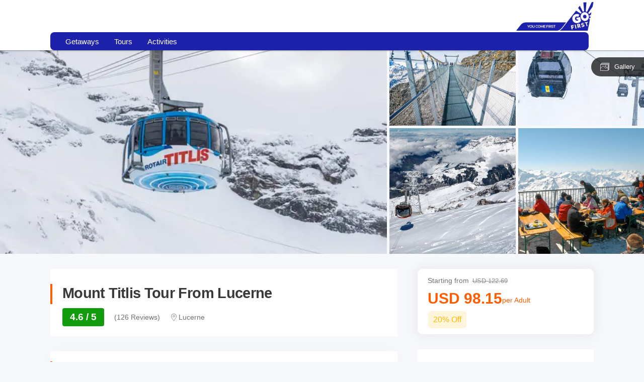

--- FILE ---
content_type: text/html; charset=utf-8
request_url: https://flygofirst.thrillophilia.com/tours/half-day-trip-to-mount-titlis-with-cable-car-from-lucerne
body_size: 35223
content:
<!DOCTYPE HTML>
<html lang="en" xml:lang="en">
  <head>
    <link rel='preconnect' href='https://images.thrillophilia.com' crossorigin>
    <link rel='preconnect' href='https://media2.thrillophilia.com' crossorigin>
    <link rel="preconnect" href="//res.cloudinary.com/" crossorigin="">
    <link rel="preconnect" href="//media1.thrillophilia.com/" crossorigin="">


    <meta name="viewport" content="width=device-width, initial-scale=1, maximum-scale=1, user-scalable=0">
<meta http-equiv="X-UA-Compatible" content="IE=edge">
    <script type="text/javascript">
  ;window.NREUM||(NREUM={});NREUM.init={privacy:{cookies_enabled:true}};
  window.NREUM||(NREUM={}),__nr_require=function(t,e,n){function r(n){if(!e[n]){var i=e[n]={exports:{}};t[n][0].call(i.exports,function(e){var i=t[n][1][e];return r(i||e)},i,i.exports)}return e[n].exports}if("function"==typeof __nr_require)return __nr_require;for(var i=0;i<n.length;i++)r(n[i]);return r}({1:[function(t,e,n){function r(t){try{s.console&&console.log(t)}catch(e){}}var i,o=t("ee"),a=t(25),s={};try{i=localStorage.getItem("__nr_flags").split(","),console&&"function"==typeof console.log&&(s.console=!0,i.indexOf("dev")!==-1&&(s.dev=!0),i.indexOf("nr_dev")!==-1&&(s.nrDev=!0))}catch(c){}s.nrDev&&o.on("internal-error",function(t){r(t.stack)}),s.dev&&o.on("fn-err",function(t,e,n){r(n.stack)}),s.dev&&(r("NR AGENT IN DEVELOPMENT MODE"),r("flags: "+a(s,function(t,e){return t}).join(", ")))},{}],2:[function(t,e,n){function r(t,e,n,r,s){try{p?p-=1:i(s||new UncaughtException(t,e,n),!0)}catch(f){try{o("ierr",[f,c.now(),!0])}catch(d){}}return"function"==typeof u&&u.apply(this,a(arguments))}function UncaughtException(t,e,n){this.message=t||"Uncaught error with no additional information",this.sourceURL=e,this.line=n}function i(t,e){var n=e?null:c.now();o("err",[t,n])}var o=t("handle"),a=t(26),s=t("ee"),c=t("loader"),f=t("gos"),u=window.onerror,d=!1,l="nr@seenError";if(!c.disabled){var p=0;c.features.err=!0,t(1),window.onerror=r;try{throw new Error}catch(h){"stack"in h&&(t(9),t(8),"addEventListener"in window&&t(5),c.xhrWrappable&&t(10),d=!0)}s.on("fn-start",function(t,e,n){d&&(p+=1)}),s.on("fn-err",function(t,e,n){d&&!n[l]&&(f(n,l,function(){return!0}),this.thrown=!0,i(n))}),s.on("fn-end",function(){d&&!this.thrown&&p>0&&(p-=1)}),s.on("internal-error",function(t){o("ierr",[t,c.now(),!0])})}},{}],3:[function(t,e,n){var r=t("loader");r.disabled||(r.features.ins=!0)},{}],4:[function(t,e,n){function r(t){}if(window.performance&&window.performance.timing&&window.performance.getEntriesByType){var i=t("ee"),o=t("handle"),a=t(9),s=t(8),c="learResourceTimings",f="addEventListener",u="resourcetimingbufferfull",d="bstResource",l="resource",p="-start",h="-end",m="fn"+p,w="fn"+h,v="bstTimer",g="pushState",y=t("loader");if(!y.disabled){y.features.stn=!0,t(7),"addEventListener"in window&&t(5);var x=NREUM.o.EV;i.on(m,function(t,e){var n=t[0];n instanceof x&&(this.bstStart=y.now())}),i.on(w,function(t,e){var n=t[0];n instanceof x&&o("bst",[n,e,this.bstStart,y.now()])}),a.on(m,function(t,e,n){this.bstStart=y.now(),this.bstType=n}),a.on(w,function(t,e){o(v,[e,this.bstStart,y.now(),this.bstType])}),s.on(m,function(){this.bstStart=y.now()}),s.on(w,function(t,e){o(v,[e,this.bstStart,y.now(),"requestAnimationFrame"])}),i.on(g+p,function(t){this.time=y.now(),this.startPath=location.pathname+location.hash}),i.on(g+h,function(t){o("bstHist",[location.pathname+location.hash,this.startPath,this.time])}),f in window.performance&&(window.performance["c"+c]?window.performance[f](u,function(t){o(d,[window.performance.getEntriesByType(l)]),window.performance["c"+c]()},!1):window.performance[f]("webkit"+u,function(t){o(d,[window.performance.getEntriesByType(l)]),window.performance["webkitC"+c]()},!1)),document[f]("scroll",r,{passive:!0}),document[f]("keypress",r,!1),document[f]("click",r,!1)}}},{}],5:[function(t,e,n){function r(t){for(var e=t;e&&!e.hasOwnProperty(u);)e=Object.getPrototypeOf(e);e&&i(e)}function i(t){s.inPlace(t,[u,d],"-",o)}function o(t,e){return t[1]}var a=t("ee").get("events"),s=t("wrap-function")(a,!0),c=t("gos"),f=XMLHttpRequest,u="addEventListener",d="removeEventListener";e.exports=a,"getPrototypeOf"in Object?(r(document),r(window),r(f.prototype)):f.prototype.hasOwnProperty(u)&&(i(window),i(f.prototype)),a.on(u+"-start",function(t,e){var n=t[1],r=c(n,"nr@wrapped",function(){function t(){if("function"==typeof n.handleEvent)return n.handleEvent.apply(n,arguments)}var e={object:t,"function":n}[typeof n];return e?s(e,"fn-",null,e.name||"anonymous"):n});this.wrapped=t[1]=r}),a.on(d+"-start",function(t){t[1]=this.wrapped||t[1]})},{}],6:[function(t,e,n){function r(t,e,n){var r=t[e];"function"==typeof r&&(t[e]=function(){var t=o(arguments),e={};i.emit(n+"before-start",[t],e);var a;e[m]&&e[m].dt&&(a=e[m].dt);var s=r.apply(this,t);return i.emit(n+"start",[t,a],s),s.then(function(t){return i.emit(n+"end",[null,t],s),t},function(t){throw i.emit(n+"end",[t],s),t})})}var i=t("ee").get("fetch"),o=t(26),a=t(25);e.exports=i;var s=window,c="fetch-",f=c+"body-",u=["arrayBuffer","blob","json","text","formData"],d=s.Request,l=s.Response,p=s.fetch,h="prototype",m="nr@context";d&&l&&p&&(a(u,function(t,e){r(d[h],e,f),r(l[h],e,f)}),r(s,"fetch",c),i.on(c+"end",function(t,e){var n=this;if(e){var r=e.headers.get("content-length");null!==r&&(n.rxSize=r),i.emit(c+"done",[null,e],n)}else i.emit(c+"done",[t],n)}))},{}],7:[function(t,e,n){var r=t("ee").get("history"),i=t("wrap-function")(r);e.exports=r;var o=window.history&&window.history.constructor&&window.history.constructor.prototype,a=window.history;o&&o.pushState&&o.replaceState&&(a=o),i.inPlace(a,["pushState","replaceState"],"-")},{}],8:[function(t,e,n){var r=t("ee").get("raf"),i=t("wrap-function")(r),o="equestAnimationFrame";e.exports=r,i.inPlace(window,["r"+o,"mozR"+o,"webkitR"+o,"msR"+o],"raf-"),r.on("raf-start",function(t){t[0]=i(t[0],"fn-")})},{}],9:[function(t,e,n){function r(t,e,n){t[0]=a(t[0],"fn-",null,n)}function i(t,e,n){this.method=n,this.timerDuration=isNaN(t[1])?0:+t[1],t[0]=a(t[0],"fn-",this,n)}var o=t("ee").get("timer"),a=t("wrap-function")(o),s="setTimeout",c="setInterval",f="clearTimeout",u="-start",d="-";e.exports=o,a.inPlace(window,[s,"setImmediate"],s+d),a.inPlace(window,[c],c+d),a.inPlace(window,[f,"clearImmediate"],f+d),o.on(c+u,r),o.on(s+u,i)},{}],10:[function(t,e,n){function r(t,e){d.inPlace(e,["onreadystatechange"],"fn-",s)}function i(){var t=this,e=u.context(t);t.readyState>3&&!e.resolved&&(e.resolved=!0,u.emit("xhr-resolved",[],t)),d.inPlace(t,g,"fn-",s)}function o(t){y.push(t),h&&(b?b.then(a):w?w(a):(E=-E,R.data=E))}function a(){for(var t=0;t<y.length;t++)r([],y[t]);y.length&&(y=[])}function s(t,e){return e}function c(t,e){for(var n in t)e[n]=t[n];return e}t(5);var f=t("ee"),u=f.get("xhr"),d=t("wrap-function")(u),l=NREUM.o,p=l.XHR,h=l.MO,m=l.PR,w=l.SI,v="readystatechange",g=["onload","onerror","onabort","onloadstart","onloadend","onprogress","ontimeout"],y=[];e.exports=u;var x=window.XMLHttpRequest=function(t){var e=new p(t);try{u.emit("new-xhr",[e],e),e.addEventListener(v,i,!1)}catch(n){try{u.emit("internal-error",[n])}catch(r){}}return e};if(c(p,x),x.prototype=p.prototype,d.inPlace(x.prototype,["open","send"],"-xhr-",s),u.on("send-xhr-start",function(t,e){r(t,e),o(e)}),u.on("open-xhr-start",r),h){var b=m&&m.resolve();if(!w&&!m){var E=1,R=document.createTextNode(E);new h(a).observe(R,{characterData:!0})}}else f.on("fn-end",function(t){t[0]&&t[0].type===v||a()})},{}],11:[function(t,e,n){function r(t){if(!s(t))return null;var e=window.NREUM;if(!e.loader_config)return null;var n=(e.loader_config.accountID||"").toString()||null,r=(e.loader_config.agentID||"").toString()||null,f=(e.loader_config.trustKey||"").toString()||null;if(!n||!r)return null;var h=p.generateSpanId(),m=p.generateTraceId(),w=Date.now(),v={spanId:h,traceId:m,timestamp:w};return(t.sameOrigin||c(t)&&l())&&(v.traceContextParentHeader=i(h,m),v.traceContextStateHeader=o(h,w,n,r,f)),(t.sameOrigin&&!u()||!t.sameOrigin&&c(t)&&d())&&(v.newrelicHeader=a(h,m,w,n,r,f)),v}function i(t,e){return"00-"+e+"-"+t+"-01"}function o(t,e,n,r,i){var o=0,a="",s=1,c="",f="";return i+"@nr="+o+"-"+s+"-"+n+"-"+r+"-"+t+"-"+a+"-"+c+"-"+f+"-"+e}function a(t,e,n,r,i,o){var a="btoa"in window&&"function"==typeof window.btoa;if(!a)return null;var s={v:[0,1],d:{ty:"Browser",ac:r,ap:i,id:t,tr:e,ti:n}};return o&&r!==o&&(s.d.tk=o),btoa(JSON.stringify(s))}function s(t){return f()&&c(t)}function c(t){var e=!1,n={};if("init"in NREUM&&"distributed_tracing"in NREUM.init&&(n=NREUM.init.distributed_tracing),t.sameOrigin)e=!0;else if(n.allowed_origins instanceof Array)for(var r=0;r<n.allowed_origins.length;r++){var i=h(n.allowed_origins[r]);if(t.hostname===i.hostname&&t.protocol===i.protocol&&t.port===i.port){e=!0;break}}return e}function f(){return"init"in NREUM&&"distributed_tracing"in NREUM.init&&!!NREUM.init.distributed_tracing.enabled}function u(){return"init"in NREUM&&"distributed_tracing"in NREUM.init&&!!NREUM.init.distributed_tracing.exclude_newrelic_header}function d(){return"init"in NREUM&&"distributed_tracing"in NREUM.init&&NREUM.init.distributed_tracing.cors_use_newrelic_header!==!1}function l(){return"init"in NREUM&&"distributed_tracing"in NREUM.init&&!!NREUM.init.distributed_tracing.cors_use_tracecontext_headers}var p=t(22),h=t(13);e.exports={generateTracePayload:r,shouldGenerateTrace:s}},{}],12:[function(t,e,n){function r(t){var e=this.params,n=this.metrics;if(!this.ended){this.ended=!0;for(var r=0;r<l;r++)t.removeEventListener(d[r],this.listener,!1);e.aborted||(n.duration=a.now()-this.startTime,this.loadCaptureCalled||4!==t.readyState?null==e.status&&(e.status=0):o(this,t),n.cbTime=this.cbTime,u.emit("xhr-done",[t],t),s("xhr",[e,n,this.startTime]))}}function i(t,e){var n=c(e),r=t.params;r.host=n.hostname+":"+n.port,r.pathname=n.pathname,t.parsedOrigin=n,t.sameOrigin=n.sameOrigin}function o(t,e){t.params.status=e.status;var n=w(e,t.lastSize);if(n&&(t.metrics.rxSize=n),t.sameOrigin){var r=e.getResponseHeader("X-NewRelic-App-Data");r&&(t.params.cat=r.split(", ").pop())}t.loadCaptureCalled=!0}var a=t("loader");if(a.xhrWrappable&&!a.disabled){var s=t("handle"),c=t(13),f=t(11).generateTracePayload,u=t("ee"),d=["load","error","abort","timeout"],l=d.length,p=t("id"),h=t(18),m=t(17),w=t(14),v=NREUM.o.REQ,g=window.XMLHttpRequest;a.features.xhr=!0,t(10),t(6),u.on("new-xhr",function(t){var e=this;e.totalCbs=0,e.called=0,e.cbTime=0,e.end=r,e.ended=!1,e.xhrGuids={},e.lastSize=null,e.loadCaptureCalled=!1,e.params=this.params||{},e.metrics=this.metrics||{},t.addEventListener("load",function(n){o(e,t)},!1),h&&(h>34||h<10)||window.opera||t.addEventListener("progress",function(t){e.lastSize=t.loaded},!1)}),u.on("open-xhr-start",function(t){this.params={method:t[0]},i(this,t[1]),this.metrics={}}),u.on("open-xhr-end",function(t,e){"loader_config"in NREUM&&"xpid"in NREUM.loader_config&&this.sameOrigin&&e.setRequestHeader("X-NewRelic-ID",NREUM.loader_config.xpid);var n=f(this.parsedOrigin);if(n){var r=!1;n.newrelicHeader&&(e.setRequestHeader("newrelic",n.newrelicHeader),r=!0),n.traceContextParentHeader&&(e.setRequestHeader("traceparent",n.traceContextParentHeader),n.traceContextStateHeader&&e.setRequestHeader("tracestate",n.traceContextStateHeader),r=!0),r&&(this.dt=n)}}),u.on("send-xhr-start",function(t,e){var n=this.metrics,r=t[0],i=this;if(n&&r){var o=m(r);o&&(n.txSize=o)}this.startTime=a.now(),this.listener=function(t){try{"abort"!==t.type||i.loadCaptureCalled||(i.params.aborted=!0),("load"!==t.type||i.called===i.totalCbs&&(i.onloadCalled||"function"!=typeof e.onload))&&i.end(e)}catch(n){try{u.emit("internal-error",[n])}catch(r){}}};for(var s=0;s<l;s++)e.addEventListener(d[s],this.listener,!1)}),u.on("xhr-cb-time",function(t,e,n){this.cbTime+=t,e?this.onloadCalled=!0:this.called+=1,this.called!==this.totalCbs||!this.onloadCalled&&"function"==typeof n.onload||this.end(n)}),u.on("xhr-load-added",function(t,e){var n=""+p(t)+!!e;this.xhrGuids&&!this.xhrGuids[n]&&(this.xhrGuids[n]=!0,this.totalCbs+=1)}),u.on("xhr-load-removed",function(t,e){var n=""+p(t)+!!e;this.xhrGuids&&this.xhrGuids[n]&&(delete this.xhrGuids[n],this.totalCbs-=1)}),u.on("addEventListener-end",function(t,e){e instanceof g&&"load"===t[0]&&u.emit("xhr-load-added",[t[1],t[2]],e)}),u.on("removeEventListener-end",function(t,e){e instanceof g&&"load"===t[0]&&u.emit("xhr-load-removed",[t[1],t[2]],e)}),u.on("fn-start",function(t,e,n){e instanceof g&&("onload"===n&&(this.onload=!0),("load"===(t[0]&&t[0].type)||this.onload)&&(this.xhrCbStart=a.now()))}),u.on("fn-end",function(t,e){this.xhrCbStart&&u.emit("xhr-cb-time",[a.now()-this.xhrCbStart,this.onload,e],e)}),u.on("fetch-before-start",function(t){function e(t,e){var n=!1;return e.newrelicHeader&&(t.set("newrelic",e.newrelicHeader),n=!0),e.traceContextParentHeader&&(t.set("traceparent",e.traceContextParentHeader),e.traceContextStateHeader&&t.set("tracestate",e.traceContextStateHeader),n=!0),n}var n,r=t[1]||{};"string"==typeof t[0]?n=t[0]:t[0]&&t[0].url?n=t[0].url:window.URL&&t[0]&&t[0]instanceof URL&&(n=t[0].href),n&&(this.parsedOrigin=c(n),this.sameOrigin=this.parsedOrigin.sameOrigin);var i=f(this.parsedOrigin);if(i&&(i.newrelicHeader||i.traceContextParentHeader))if("string"==typeof t[0]||window.URL&&t[0]&&t[0]instanceof URL){var o={};for(var a in r)o[a]=r[a];o.headers=new Headers(r.headers||{}),e(o.headers,i)&&(this.dt=i),t.length>1?t[1]=o:t.push(o)}else t[0]&&t[0].headers&&e(t[0].headers,i)&&(this.dt=i)}),u.on("fetch-start",function(t,e){this.params={},this.metrics={},this.startTime=a.now(),t.length>=1&&(this.target=t[0]),t.length>=2&&(this.opts=t[1]);var n,r=this.opts||{},o=this.target;"string"==typeof o?n=o:"object"==typeof o&&o instanceof v?n=o.url:window.URL&&"object"==typeof o&&o instanceof URL&&(n=o.href),i(this,n);var s=(""+(o&&o instanceof v&&o.method||r.method||"GET")).toUpperCase();this.params.method=s,this.txSize=m(r.body)||0}),u.on("fetch-done",function(t,e){this.params||(this.params={}),this.params.status=e?e.status:0;var n;"string"==typeof this.rxSize&&this.rxSize.length>0&&(n=+this.rxSize);var r={txSize:this.txSize,rxSize:n,duration:a.now()-this.startTime};s("xhr",[this.params,r,this.startTime])})}},{}],13:[function(t,e,n){var r={};e.exports=function(t){if(t in r)return r[t];var e=document.createElement("a"),n=window.location,i={};e.href=t,i.port=e.port;var o=e.href.split("://");!i.port&&o[1]&&(i.port=o[1].split("/")[0].split("@").pop().split(":")[1]),i.port&&"0"!==i.port||(i.port="https"===o[0]?"443":"80"),i.hostname=e.hostname||n.hostname,i.pathname=e.pathname,i.protocol=o[0],"/"!==i.pathname.charAt(0)&&(i.pathname="/"+i.pathname);var a=!e.protocol||":"===e.protocol||e.protocol===n.protocol,s=e.hostname===document.domain&&e.port===n.port;return i.sameOrigin=a&&(!e.hostname||s),"/"===i.pathname&&(r[t]=i),i}},{}],14:[function(t,e,n){function r(t,e){var n=t.responseType;return"json"===n&&null!==e?e:"arraybuffer"===n||"blob"===n||"json"===n?i(t.response):"text"===n||""===n||void 0===n?i(t.responseText):void 0}var i=t(17);e.exports=r},{}],15:[function(t,e,n){function r(){}function i(t,e,n){return function(){return o(t,[f.now()].concat(s(arguments)),e?null:this,n),e?void 0:this}}var o=t("handle"),a=t(25),s=t(26),c=t("ee").get("tracer"),f=t("loader"),u=NREUM;"undefined"==typeof window.newrelic&&(newrelic=u);var d=["setPageViewName","setCustomAttribute","setErrorHandler","finished","addToTrace","inlineHit","addRelease"],l="api-",p=l+"ixn-";a(d,function(t,e){u[e]=i(l+e,!0,"api")}),u.addPageAction=i(l+"addPageAction",!0),u.setCurrentRouteName=i(l+"routeName",!0),e.exports=newrelic,u.interaction=function(){return(new r).get()};var h=r.prototype={createTracer:function(t,e){var n={},r=this,i="function"==typeof e;return o(p+"tracer",[f.now(),t,n],r),function(){if(c.emit((i?"":"no-")+"fn-start",[f.now(),r,i],n),i)try{return e.apply(this,arguments)}catch(t){throw c.emit("fn-err",[arguments,this,t],n),t}finally{c.emit("fn-end",[f.now()],n)}}}};a("actionText,setName,setAttribute,save,ignore,onEnd,getContext,end,get".split(","),function(t,e){h[e]=i(p+e)}),newrelic.noticeError=function(t,e){"string"==typeof t&&(t=new Error(t)),o("err",[t,f.now(),!1,e])}},{}],16:[function(t,e,n){function r(t){if(NREUM.init){for(var e=NREUM.init,n=t.split("."),r=0;r<n.length-1;r++)if(e=e[n[r]],"object"!=typeof e)return;return e=e[n[n.length-1]]}}e.exports={getConfiguration:r}},{}],17:[function(t,e,n){e.exports=function(t){if("string"==typeof t&&t.length)return t.length;if("object"==typeof t){if("undefined"!=typeof ArrayBuffer&&t instanceof ArrayBuffer&&t.byteLength)return t.byteLength;if("undefined"!=typeof Blob&&t instanceof Blob&&t.size)return t.size;if(!("undefined"!=typeof FormData&&t instanceof FormData))try{return JSON.stringify(t).length}catch(e){return}}}},{}],18:[function(t,e,n){var r=0,i=navigator.userAgent.match(/Firefox[\/\s](\d+\.\d+)/);i&&(r=+i[1]),e.exports=r},{}],19:[function(t,e,n){function r(){return s.exists&&performance.now?Math.round(performance.now()):(o=Math.max((new Date).getTime(),o))-a}function i(){return o}var o=(new Date).getTime(),a=o,s=t(27);e.exports=r,e.exports.offset=a,e.exports.getLastTimestamp=i},{}],20:[function(t,e,n){function r(t){return!(!t||!t.protocol||"file:"===t.protocol)}e.exports=r},{}],21:[function(t,e,n){function r(t,e){var n=t.getEntries();n.forEach(function(t){"first-paint"===t.name?d("timing",["fp",Math.floor(t.startTime)]):"first-contentful-paint"===t.name&&d("timing",["fcp",Math.floor(t.startTime)])})}function i(t,e){var n=t.getEntries();n.length>0&&d("lcp",[n[n.length-1]])}function o(t){t.getEntries().forEach(function(t){t.hadRecentInput||d("cls",[t])})}function a(t){if(t instanceof h&&!w){var e=Math.round(t.timeStamp),n={type:t.type};e<=l.now()?n.fid=l.now()-e:e>l.offset&&e<=Date.now()?(e-=l.offset,n.fid=l.now()-e):e=l.now(),w=!0,d("timing",["fi",e,n])}}function s(t){"hidden"===t&&d("pageHide",[l.now()])}if(!("init"in NREUM&&"page_view_timing"in NREUM.init&&"enabled"in NREUM.init.page_view_timing&&NREUM.init.page_view_timing.enabled===!1)){var c,f,u,d=t("handle"),l=t("loader"),p=t(24),h=NREUM.o.EV;if("PerformanceObserver"in window&&"function"==typeof window.PerformanceObserver){c=new PerformanceObserver(r);try{c.observe({entryTypes:["paint"]})}catch(m){}f=new PerformanceObserver(i);try{f.observe({entryTypes:["largest-contentful-paint"]})}catch(m){}u=new PerformanceObserver(o);try{u.observe({type:"layout-shift",buffered:!0})}catch(m){}}if("addEventListener"in document){var w=!1,v=["click","keydown","mousedown","pointerdown","touchstart"];v.forEach(function(t){document.addEventListener(t,a,!1)})}p(s)}},{}],22:[function(t,e,n){function r(){function t(){return e?15&e[n++]:16*Math.random()|0}var e=null,n=0,r=window.crypto||window.msCrypto;r&&r.getRandomValues&&(e=r.getRandomValues(new Uint8Array(31)));for(var i,o="xxxxxxxx-xxxx-4xxx-yxxx-xxxxxxxxxxxx",a="",s=0;s<o.length;s++)i=o[s],"x"===i?a+=t().toString(16):"y"===i?(i=3&t()|8,a+=i.toString(16)):a+=i;return a}function i(){return a(16)}function o(){return a(32)}function a(t){function e(){return n?15&n[r++]:16*Math.random()|0}var n=null,r=0,i=window.crypto||window.msCrypto;i&&i.getRandomValues&&Uint8Array&&(n=i.getRandomValues(new Uint8Array(31)));for(var o=[],a=0;a<t;a++)o.push(e().toString(16));return o.join("")}e.exports={generateUuid:r,generateSpanId:i,generateTraceId:o}},{}],23:[function(t,e,n){function r(t,e){if(!i)return!1;if(t!==i)return!1;if(!e)return!0;if(!o)return!1;for(var n=o.split("."),r=e.split("."),a=0;a<r.length;a++)if(r[a]!==n[a])return!1;return!0}var i=null,o=null,a=/Version\/(\S+)\s+Safari/;if(navigator.userAgent){var s=navigator.userAgent,c=s.match(a);c&&s.indexOf("Chrome")===-1&&s.indexOf("Chromium")===-1&&(i="Safari",o=c[1])}e.exports={agent:i,version:o,match:r}},{}],24:[function(t,e,n){function r(t){function e(){t(a&&document[a]?document[a]:document[i]?"hidden":"visible")}"addEventListener"in document&&o&&document.addEventListener(o,e,!1)}e.exports=r;var i,o,a;"undefined"!=typeof document.hidden?(i="hidden",o="visibilitychange",a="visibilityState"):"undefined"!=typeof document.msHidden?(i="msHidden",o="msvisibilitychange"):"undefined"!=typeof document.webkitHidden&&(i="webkitHidden",o="webkitvisibilitychange",a="webkitVisibilityState")},{}],25:[function(t,e,n){function r(t,e){var n=[],r="",o=0;for(r in t)i.call(t,r)&&(n[o]=e(r,t[r]),o+=1);return n}var i=Object.prototype.hasOwnProperty;e.exports=r},{}],26:[function(t,e,n){function r(t,e,n){e||(e=0),"undefined"==typeof n&&(n=t?t.length:0);for(var r=-1,i=n-e||0,o=Array(i<0?0:i);++r<i;)o[r]=t[e+r];return o}e.exports=r},{}],27:[function(t,e,n){e.exports={exists:"undefined"!=typeof window.performance&&window.performance.timing&&"undefined"!=typeof window.performance.timing.navigationStart}},{}],ee:[function(t,e,n){function r(){}function i(t){function e(t){return t&&t instanceof r?t:t?f(t,c,a):a()}function n(n,r,i,o,a){if(a!==!1&&(a=!0),!p.aborted||o){t&&a&&t(n,r,i);for(var s=e(i),c=m(n),f=c.length,u=0;u<f;u++)c[u].apply(s,r);var l=d[y[n]];return l&&l.push([x,n,r,s]),s}}function o(t,e){g[t]=m(t).concat(e)}function h(t,e){var n=g[t];if(n)for(var r=0;r<n.length;r++)n[r]===e&&n.splice(r,1)}function m(t){return g[t]||[]}function w(t){return l[t]=l[t]||i(n)}function v(t,e){p.aborted||u(t,function(t,n){e=e||"feature",y[n]=e,e in d||(d[e]=[])})}var g={},y={},x={on:o,addEventListener:o,removeEventListener:h,emit:n,get:w,listeners:m,context:e,buffer:v,abort:s,aborted:!1};return x}function o(t){return f(t,c,a)}function a(){return new r}function s(){(d.api||d.feature)&&(p.aborted=!0,d=p.backlog={})}var c="nr@context",f=t("gos"),u=t(25),d={},l={},p=e.exports=i();e.exports.getOrSetContext=o,p.backlog=d},{}],gos:[function(t,e,n){function r(t,e,n){if(i.call(t,e))return t[e];var r=n();if(Object.defineProperty&&Object.keys)try{return Object.defineProperty(t,e,{value:r,writable:!0,enumerable:!1}),r}catch(o){}return t[e]=r,r}var i=Object.prototype.hasOwnProperty;e.exports=r},{}],handle:[function(t,e,n){function r(t,e,n,r){i.buffer([t],r),i.emit(t,e,n)}var i=t("ee").get("handle");e.exports=r,r.ee=i},{}],id:[function(t,e,n){function r(t){var e=typeof t;return!t||"object"!==e&&"function"!==e?-1:t===window?0:a(t,o,function(){return i++})}var i=1,o="nr@id",a=t("gos");e.exports=r},{}],loader:[function(t,e,n){function r(){if(!O++){var t=S.info=NREUM.info,e=m.getElementsByTagName("script")[0];if(setTimeout(f.abort,3e4),!(t&&t.licenseKey&&t.applicationID&&e))return f.abort();c(E,function(e,n){t[e]||(t[e]=n)});var n=a();s("mark",["onload",n+S.offset],null,"api"),s("timing",["load",n]);var r=m.createElement("script");0===t.agent.indexOf("http://")||0===t.agent.indexOf("https://")?r.src=t.agent:r.src=p+"://"+t.agent,e.parentNode.insertBefore(r,e)}}function i(){"complete"===m.readyState&&o()}function o(){s("mark",["domContent",a()+S.offset],null,"api")}var a=t(19),s=t("handle"),c=t(25),f=t("ee"),u=t(23),d=t(20),l=t(16),p=l.getConfiguration("ssl")===!1?"http":"https",h=window,m=h.document,w="addEventListener",v="attachEvent",g=h.XMLHttpRequest,y=g&&g.prototype,x=!d(h.location);NREUM.o={ST:setTimeout,SI:h.setImmediate,CT:clearTimeout,XHR:g,REQ:h.Request,EV:h.Event,PR:h.Promise,MO:h.MutationObserver};var b=""+location,E={beacon:"bam.nr-data.net",errorBeacon:"bam.nr-data.net",agent:"js-agent.newrelic.com/nr-1210.min.js"},R=g&&y&&y[w]&&!/CriOS/.test(navigator.userAgent),S=e.exports={offset:a.getLastTimestamp(),now:a,origin:b,features:{},xhrWrappable:R,userAgent:u,disabled:x};if(!x){t(15),t(21),m[w]?(m[w]("DOMContentLoaded",o,!1),h[w]("load",r,!1)):(m[v]("onreadystatechange",i),h[v]("onload",r)),s("mark",["firstbyte",a.getLastTimestamp()],null,"api");var O=0}},{}],"wrap-function":[function(t,e,n){function r(t,e){function n(e,n,r,c,f){function nrWrapper(){var o,a,u,l;try{a=this,o=d(arguments),u="function"==typeof r?r(o,a):r||{}}catch(p){i([p,"",[o,a,c],u],t)}s(n+"start",[o,a,c],u,f);try{return l=e.apply(a,o)}catch(h){throw s(n+"err",[o,a,h],u,f),h}finally{s(n+"end",[o,a,l],u,f)}}return a(e)?e:(n||(n=""),nrWrapper[l]=e,o(e,nrWrapper,t),nrWrapper)}function r(t,e,r,i,o){r||(r="");var s,c,f,u="-"===r.charAt(0);for(f=0;f<e.length;f++)c=e[f],s=t[c],a(s)||(t[c]=n(s,u?c+r:r,i,c,o))}function s(n,r,o,a){if(!h||e){var s=h;h=!0;try{t.emit(n,r,o,e,a)}catch(c){i([c,n,r,o],t)}h=s}}return t||(t=u),n.inPlace=r,n.flag=l,n}function i(t,e){e||(e=u);try{e.emit("internal-error",t)}catch(n){}}function o(t,e,n){if(Object.defineProperty&&Object.keys)try{var r=Object.keys(t);return r.forEach(function(n){Object.defineProperty(e,n,{get:function(){return t[n]},set:function(e){return t[n]=e,e}})}),e}catch(o){i([o],n)}for(var a in t)p.call(t,a)&&(e[a]=t[a]);return e}function a(t){return!(t&&t instanceof Function&&t.apply&&!t[l])}function s(t,e){var n=e(t);return n[l]=t,o(t,n,u),n}function c(t,e,n){var r=t[e];t[e]=s(r,n)}function f(){for(var t=arguments.length,e=new Array(t),n=0;n<t;++n)e[n]=arguments[n];return e}var u=t("ee"),d=t(26),l="nr@original",p=Object.prototype.hasOwnProperty,h=!1;e.exports=r,e.exports.wrapFunction=s,e.exports.wrapInPlace=c,e.exports.argsToArray=f},{}]},{},["loader",2,12,4,3]);
  ;NREUM.loader_config={accountID:"991817",trustKey:"991817",agentID:"386753144",licenseKey:"86a6d59195",applicationID:"386753053"}
  ;NREUM.info={beacon:"bam-cell.nr-data.net",errorBeacon:"bam-cell.nr-data.net",licenseKey:"86a6d59195",applicationID:"386753053",sa:1}
</script>


    <link rel="preload" href="https://ui-assets-gc.thrillophilia.com/packs/media/fonts/tours-app-e461d780.woff" as="font" type="font/woff" crossorigin="anonymous">
    <link rel='preconnect' href='//images.thrillophilia.com' crossorigin>
<link rel='preconnect' href='//media2.thrillophilia.com' crossorigin>
<link rel='preconnect' href='//ui-assets-gc.thrillophilia.com' crossorigin>
<link rel='preconnect' href='https://www.googletagmanager.com' crossorigin>
<link rel='preconnect' href='https://www.google-analytics.com' crossorigin>
<link rel='preconnect' href='https://connect.facebook.net' crossorigin>
<link rel='preconnect' href='https://www.facebook.com' crossorigin>

<meta name="csrf-param" content="authenticity_token" />
<meta name="csrf-token" content="0+0dgii3ezQHtsLOhqnYvv1vRz4N0CJ/dlCR3kED4RQG6rGFtUhLcWC+qiBblam/bhuTi8XtEPSg6nNFzq3hYw==" />









<link rel="canonical" href="https://www.thrillophilia.com/tours/half-day-trip-to-mount-titlis-with-cable-car-from-lucerne">

  <!-- Global site tag (gtag.js) - Google Analytics -->
<script async src="https://www.googletagmanager.com/gtag/js?id=UA-156592482-1"></script>
<script>
  window.dataLayer = window.dataLayer || [];
  function gtag(){dataLayer.push(arguments);}
  gtag('js', new Date());

  gtag('config', 'UA-156592482-1');
</script>

<!-- social media meta tags  -->


  <meta name="google-site-verification" content="pE0nrT4g4xhu9Xp3PiEMnXSXO8qbKW3RjE7zSvBNj94" >
  <meta name="sitelock-site-verification" content="9070" >
  <meta name="msvalidate.01" content="FEAE2340D4A519177A34D662B5F65BD3" >
  <meta name="alexaVerifyID" content="7ZLy3IJi8UtHZXwFTRMPXoTYneQ" >

<link href="/manifest.json" rel="manifest" />



    <meta name="csrf-param" content="authenticity_token" />
<meta name="csrf-token" content="JV3N6d5Ek2hvWaw/HYaP1+MkJ3ziBOV1O1doOV//7lnwWmHuQ7ujLQhRxNHAuv7WcFDzySo51/7t7Yqi0FHuLg==" />
    
    <meta charset="utf-8">
<title>Experiences</title>
<link rel="icon" type="image/x-icon" href="https://www.flygofirst.com/images/gofirstfavi.png">
<meta name="robots" content="noindex">
<meta name="language" content="english">
<meta name="publisher" content="https://plus.google.com/b/107592018232905195780/">
          <title>Mount Titlis Tour From Lucerne | Book Online &amp; Get 20% Off</title>
          <meta name="description" content="&lt;p&gt;Book Mount Titlis tour with cable car from Lucerne only at ₹8,999 &amp;amp; get a chance to enjoy with snow penguins only at Thrillophilia on Mount Titlis day trip&lt;/p&gt;" />
          <meta name="og:title" content="Mount Titlis Tour From Lucerne | Book Online &amp; Get 20% Off" />
          <meta name="og:description" content="&lt;p&gt;Book Mount Titlis tour with cable car from Lucerne only at ₹8,999 &amp;amp; get a chance to enjoy with snow penguins only at Thrillophilia on Mount Titlis day trip&lt;/p&gt;" />
          <meta name="og:image" content="" />
          <script type="application/ld+json">
            [{"@context":"http://schema.org/","@type":"Product","name":"Mount Titlis Tour From Lucerne","productId":"half-day-trip-to-mount-titlis-with-cable-car-from-lucerne","image":["https://media3.thrillophilia.com/filestore/mm5gq767d271mr9ydyev0sn9dxhj_1582286097_mt_titlis5.jpg"],"description":"Experience Mount Titlis on a day tour with cable car through the beautiful countryside of Switzerland to Engelberg. Enjoy walking on the highest suspension bridge in Europe. Admire the scenic views all around during the Cliff Walk at Mount Titlis. Activity Duration: 6 Hours","url":"https://flygofirst.thrillophilia.com/tours/half-day-trip-to-mount-titlis-with-cable-car-from-lucerne","aggregateRating":{"@type":"AggregateRating","ratingValue":4.6,"reviewCount":126},"offers":{"@type":"Offer","url":"https://flygofirst.thrillophilia.com/tours/half-day-trip-to-mount-titlis-with-cable-car-from-lucerne","priceCurrency":"USD","price":"98.15","availability":"http://schema.org/InStock","seller":{"@type":"Organization","name":"Thrillophilia"}},"additionalProperty":[{"@type":"PropertyValue","propertyID":"custom_label_0","value":"activity"},{"@type":"PropertyValue","propertyID":"custom_label_1","value":"Europe Tours"},{"@type":"PropertyValue","propertyID":"custom_label_2","value":"Lucerne"}]},{"@context":"https://schema.org","@type":"FAQPage","mainEntity":[{"@type":"Question","name":"What is Mount Titlis famous for? ","acceptedAnswer":{"@type":"Answer","text":"Mount Titlis is famous for the first ever and till now one of the few revolving cable rides on the planet. Completed in 1992, this 5 minutes ride has cabins that revolve the entire 360 degrees. During the course of the ride, you are offered some splendid views of the surrounding life size rocks, long crevasses and snow covered peaks in the distance.\r\nElevated as high as 3,238 meters above sea level, Mount Titlis holds the position for the tallest mountain summit among the north of the Susten Pass of the Uri Alps. It lies between the Bernese Oberland and Central Switzerland which is visible through the glass windows of the cable car cabins."}},{"@type":"Question","name":"Are there any special tickets for senior citizens and kids?","acceptedAnswer":{"@type":"Answer","text":"Although there are no special ticket offers available for senior citizens in Mount Titlis Tour, the kids can enjoy a discount of flat 50% on the adult tickets. For instance, one way ticket from Engelberg to Titlis is 66 CHF which would be reduced to 33 CHF for children.\r\nHowever, booking these tickets online is very much suggested and you must book your tickets from Thrillophilia.com where you could get 9% off on the tickets. You need to pay just INR 8999 for an adult whereas only INR 4499 for children.\r\nPlease note that the age of the children should lie between 6 to 15 years. Children below the age of 6 can enjoy the ride for free whereas the children above the age of 15 will be charged as per the adults."}},{"@type":"Question","name":"How long does this tour last?","acceptedAnswer":{"@type":"Answer","text":"The ride would last around 30 minutes whereas the entire tour takes around 5 hours of your day. So make sure that you have enough time with 5-6 hours in your hand and you should reach the meeting point by 12:15 PM. The tour will last until 06:00 PM."}},{"@type":"Question","name":"How to reach the meeting point of the tour and what is the meeting point?","acceptedAnswer":{"@type":"Answer","text":"The meeting point for the Mount Titlis day Tour from Lucerne is a sidewalk called Frankenstrasse 2-4, 6003 Lucerne.\r\nYou can easily reach here by various trains which leave for the Lucerne Train Station. After you descend on the station, you will find the Frankenstrasse street situated right next to it. Some of the train numbers which could be boarded to reach Lucerne are EC, EXT, IC, IC21, IR, IR15, IR26, IR27, IR70, IR75, RE, S1, S3, S4, S5, S6, S9, S44, S55, S61, S99, and VAE."}},{"@type":"Question","name":"What are the other inclusions in the package?","acceptedAnswer":{"@type":"Answer","text":"There are various services and activities included in the package which are mentioned as follows:\r\nA ride in the first ever revolving cable car on the tallest mountain of the Central Switzerland, Mount Titlis.\r\nCliff Walk across Europe’s highest suspension bridge.\r\nA visit to the Glacier Cave and Glacier Park along with Ice Flyer experience.\r\nA local guide who can speak fluent English, German and Spanish.\r\nShared transportation facility in comfortable vehicles."}},{"@type":"Question","name":"Is transportation included in the package?","acceptedAnswer":{"@type":"Answer","text":"Yes, the transportation facility is included in the initial package. You must note that you will be transported in comfortable coaches which will be shared by other members of the tour too."}},{"@type":"Question","name":"What are the things to carry with us for this tour?","acceptedAnswer":{"@type":"Answer","text":"Here is a list of some things which we highly recommend you to carry to have a comfortable Mount Titlis day Tour from Lucerne:\r\n- Sunglasses as the snow will be reflecting sharp and bright sunlight directly on your face.\r\n- Sunscreen Lotion to protect you from the UV rays.\r\n- Camera to capture the beauty of the surrounding nature and memories of the tour.\r\n- Water bottle\r\n- Some snacks as it is going to be a 5-hour long tour.\r\n- Hat, cap or a scarf to cover yourself\r\n- An overcoat as it will get colder as you ascend up the mountain.\r\n- Valid ID proof\r\n- Thrillophilia Voucher"}},{"@type":"Question","name":"What is the best time to visit Mount Titlis?","acceptedAnswer":{"@type":"Answer","text":"The best time to enjoy Mount Titlis Tour is the summer months and specifically from 21st June to 20th of September. July to August are considered the peak tourist window so it is always best to either go in the beginning of the season or wait until the fading out of the season."}},{"@type":"Question","name":"What is there to experience in the tour?","acceptedAnswer":{"@type":"Answer","text":"There are various elements which combine to make this Mount Titlis day Trip one of the most sought things to do in Switzerland which are:\r\nEnjoy the 360 degrees view of the highest mountain of the Central Switzerland, Mount Titlis and Uri Alps.\r\nExperience the first ever cable car ride which provides with the cabins revolving 360 degrees.\r\nCliff Walk across the highest bridge in Europe which is situated at 3,000 meters above sea level.\r\nVisiting Glacier cave and Glacier park.\r\nEnjoy an ice flyer ride over the mountain."}},{"@type":"Question","name":"How to reach Mount Titlis from Lucerne?","acceptedAnswer":{"@type":"Answer","text":"You need not to worry about reaching Mount Titlis from Lucerne if you are experiencing your Mount Titlis Tour with Thrillophilia. Just reach at the meeting point and they will take care of the rest.\r\nHowever, in case you are organising your own Mount Titlis day Trip, then you need to catch Lucerne-Engelberg Express which will ride you until Engelberg. From this point, you will find various buses plying to the cable car ride which you shall use to reach the starting point of it. From this point, you can catch 8-seater Titlis Xpress Gondola Cable Cars which can easily fly you up to the peak of the Mount Titlis."}}]}]
          </script>
        <link rel="stylesheet" media="screen" href="https://ui-assets-gc.thrillophilia.com/assets/bare-minimum-b8b4a386a72f699528afb307133d48fc46c504817b75afd4f0725d24fc506a71.css" />
        <script src="https://ui-assets-gc.thrillophilia.com/packs/js/runtime~application_full_css-b1c22e30a3755ddee1cd.js" defer="defer"></script>
<script src="https://ui-assets-gc.thrillophilia.com/packs/js/0-5f3c534b0ea71daa9a44.chunk.js" defer="defer"></script>
<script src="https://ui-assets-gc.thrillophilia.com/packs/js/1-bd4304223f093b22ad74.chunk.js" defer="defer"></script>
<script src="https://ui-assets-gc.thrillophilia.com/packs/js/application_full_css-ed89f6e898c16ed6ed79.chunk.js" defer="defer"></script>
      <link rel="stylesheet" media="screen" href="https://ui-assets-gc.thrillophilia.com/assets/stylesheet_goair-70d5ba1f982f48dfc7340f1549ff872ac9c66a3c3ce94e45ce6c5744e89583d1.css" />
    <script src="https://ui-assets-gc.thrillophilia.com/assets/thrillo_currency_converter-114bf4c06a3a5f4d109c0d8b1494077c7adb6e9310e3c961abeb1b032f9666cc.js"></script>

    <script id='zfEmbed'>
      window._zfQueue = window._zfQueue || [];
      function _zf(){_zfQueue.push(arguments);}
      (function() {
        ZonkaFeedback = function (en, fb) {
          document.body.addEventListener(en, fb, false);
        };
        var sc, w, d = document, ce = d.createElement, gi = d.getElementById, gt = d.getElementsByTagName, id = 'zfEmbedScript';
        if (!gi.call(d, id)) {
          sc = ce.call(d, 'script');
          sc.async = !0;
          sc.id = id;
          sc.src = 'https://us-js.zonka.co/6901c1ace56e4ac2d5516c95';
          w = gt.call(d, 'script')[0];
          w.parentNode.insertBefore(sc, w);
        }
      })();
    </script>

  </head>
  <body>
          <nav class="partner-header " id="partner-header">
  <div class="container">
    <div class="mobile-nav-opener">
      <div href="#" id="header-mobile-nav-opener"><span></span></div>
    </div>
    <ul class="nav-links-holder" id="mobile-nav-drop">
      <li class="nav-links-menu">
        Getaways
        <div class="nav-dropdown">
          <ul class="dropdown-categories">
            <li class="dropdown-categories-title">Popular Getaways</li>
            <li class="dropdown-categories-item">
              <a href="/cities/mumbai" class="header_activity_btn active inactive-anchor-link"
                data-group="Popular Getaways">Mumbai (662)</a>
              <ul class="dropdown-subcategory-menu">
                <li class="dropdown-subcategory-menu-heading dropdown-categories-title">Near By</li>
                <li class="dropdown-categories-item"><a href="/cities/pune" class="header_activity_btn"
                    data-group="Near By" target="_blank">Pune
                    (324)</a></li>
                <li class="dropdown-categories-item"><a href="/cities/lonavala" class="header_activity_btn"
                    data-group="Near By" target="_blank">Lonavala (61)</a></li>
                <li class="dropdown-categories-item"><a href="/cities/kolad" class="header_activity_btn"
                    data-group="Near By" target="_blank">Kolad
                    (34)</a></li>
                <li class="dropdown-categories-item"><a href="/cities/alibag" class="header_activity_btn"
                    data-group="Near By" target="_blank">Alibag
                    (32)</a></li>
                <li class="dropdown-categories-item"><a href="/cities/nashik" class="header_activity_btn"
                    data-group="Near By" target="_blank">Nashik
                    (27)</a></li>
                <li class="dropdown-categories-item"><a href="/cities/panchgani" class="header_activity_btn"
                    data-group="Near By" target="_blank">Panchgani (19)</a></li>
                <li class="dropdown-categories-item"><a href="/cities/mahabaleshwar" class="header_activity_btn"
                    data-group="Near By" target="_blank">Mahabaleshwar (18)</a></li>
                <li class="dropdown-categories-item"><a href="/cities/kamshet" class="header_activity_btn"
                    data-group="Near By" target="_blank">Kamshet
                    (12)</a></li>
                <li class="dropdown-categories-item"><a href="/cities/matheran" class="header_activity_btn"
                    data-group="Near By" target="_blank">Matheran
                    (11)</a></li>
                <li class="dropdown-categories-item"><a href="/cities/ratnagiri" class="header_activity_btn"
                    data-group="Near By" target="_blank">Ratnagiri (10)</a></li>
                <li class="dropdown-categories-item"><a href="/cities/mapusa" class="header_activity_btn"
                    data-group="Near By" target="_blank">Mapusa
                    (6)</a></li>
                <li class="dropdown-categories-item"><a href="/cities/igatpuri" class="header_activity_btn"
                    data-group="Near By" target="_blank">Igatpuri
                    (4)</a></li>
                <li class="dropdown-categories-item"><a href="/cities/aamby-valley" class="header_activity_btn"
                    data-group="Near By" target="_blank">Aamby Valley (2)</a></li>
                <li class="dropdown-categories-item"><a href="/cities/aurangabad" class="header_activity_btn"
                    data-group="Near By" target="_blank">Aurangabad (2)</a></li>
              </ul>
            </li>
            <li class="dropdown-categories-item">
              <a href="/cities/bangalore" class="header_activity_btn  inactive-anchor-link"
                data-group="Popular Getaways">Bangalore (624)</a>
              <ul class="dropdown-subcategory-menu">
                <li class="dropdown-subcategory-menu-heading dropdown-categories-title">Near By</li>
                <li class="dropdown-categories-item"><a href="/cities/munnar" class="header_activity_btn"
                    data-group="Near By" target="_blank">Munnar
                    (227)</a></li>
                <li class="dropdown-categories-item"><a href="/cities/chennai" class="header_activity_btn"
                    data-group="Near By" target="_blank">Chennai
                    (177)</a></li>
                <li class="dropdown-categories-item"><a href="/cities/cochin" class="header_activity_btn"
                    data-group="Near By" target="_blank">Cochin
                    (153)</a></li>
                <li class="dropdown-categories-item"><a href="/cities/coorg" class="header_activity_btn"
                    data-group="Near By" target="_blank">Coorg
                    (132)</a></li>
                <li class="dropdown-categories-item"><a href="/cities/wayanad" class="header_activity_btn"
                    data-group="Near By" target="_blank">Wayanad
                    (123)</a></li>
                <li class="dropdown-categories-item"><a href="/cities/kochi" class="header_activity_btn"
                    data-group="Near By" target="_blank">Kochi
                    (79)</a></li>
                <li class="dropdown-categories-item"><a href="/cities/mysore" class="header_activity_btn"
                    data-group="Near By" target="_blank">Mysore
                    (56)</a></li>
                <li class="dropdown-categories-item"><a href="/cities/chikmagalur" class="header_activity_btn"
                    data-group="Near By" target="_blank">Chikmagalur (48)</a></li>
                <li class="dropdown-categories-item"><a href="/cities/ooty" class="header_activity_btn"
                    data-group="Near By" target="_blank">Ooty
                    (38)</a></li>
                <li class="dropdown-categories-item"><a href="/cities/coimbatore" class="header_activity_btn"
                    data-group="Near By" target="_blank">Coimbatore (38)</a></li>
                <li class="dropdown-categories-item"><a href="/cities/kumarakom" class="header_activity_btn"
                    data-group="Near By" target="_blank">Kumarakom (37)</a></li>
                <li class="dropdown-categories-item"><a href="/cities/hyderabad" class="header_activity_btn"
                    data-group="Near By" target="_blank">Hyderabad (34)</a></li>
                <li class="dropdown-categories-item"><a href="/cities/pondicherry" class="header_activity_btn"
                    data-group="Near By" target="_blank">Pondicherry (31)</a></li>
                <li class="dropdown-categories-item"><a href="/cities/gokarna" class="header_activity_btn"
                    data-group="Near By" target="_blank">Gokarna
                    (28)</a></li>
              </ul>
            </li>
            <li class="dropdown-categories-item">
              <a href="/states/delhi" class="header_activity_btn  inactive-anchor-link"
                data-group="Popular Getaways">Delhi (274)</a>
              <ul class="dropdown-subcategory-menu">
                <li class="dropdown-subcategory-menu-heading dropdown-categories-title">Near By</li>
                <li class="dropdown-categories-item"><a href="/cities/jaipur" class="header_activity_btn"
                    data-group="Near By" target="_blank">Jaipur
                    (283)</a></li>
                <li class="dropdown-categories-item"><a href="/cities/new-delhi" class="header_activity_btn"
                    data-group="Near By" target="_blank">New
                    Delhi (274)</a></li>
                <li class="dropdown-categories-item"><a href="/cities/shimla" class="header_activity_btn"
                    data-group="Near By" target="_blank">Shimla
                    (110)</a></li>
                <li class="dropdown-categories-item"><a href="/cities/haridwar" class="header_activity_btn"
                    data-group="Near By" target="_blank">Haridwar (109)</a></li>
                <li class="dropdown-categories-item"><a href="/cities/kullu" class="header_activity_btn"
                    data-group="Near By" target="_blank">Kullu
                    (108)</a></li>
                <li class="dropdown-categories-item"><a href="/cities/dehradun" class="header_activity_btn"
                    data-group="Near By" target="_blank">Dehradun (89)</a></li>
                <li class="dropdown-categories-item"><a href="/cities/rishikesh" class="header_activity_btn"
                    data-group="Near By" target="_blank">Rishikesh (85)</a></li>
                <li class="dropdown-categories-item"><a href="/cities/gurgaon" class="header_activity_btn"
                    data-group="Near By" target="_blank">Gurgaon
                    (68)</a></li>
                <li class="dropdown-categories-item"><a href="/cities/nainital" class="header_activity_btn"
                    data-group="Near By" target="_blank">Nainital (60)</a></li>
                <li class="dropdown-categories-item"><a href="/cities/chandigarh" class="header_activity_btn"
                    data-group="Near By" target="_blank">Chandigarh (54)</a></li>
                <li class="dropdown-categories-item"><a href="/cities/mussoorie" class="header_activity_btn"
                    data-group="Near By" target="_blank">Mussoorie (46)</a></li>
                <li class="dropdown-categories-item"><a href="/cities/pushkar-rajasthan" class="header_activity_btn"
                    data-group="Near By" target="_blank">Pushkar (46)</a></li>
                <li class="dropdown-categories-item"><a href="/cities/manesar" class="header_activity_btn"
                    data-group="Near By" target="_blank">Manesar
                    (34)</a></li>
                <li class="dropdown-categories-item"><a href="/cities/bir-billing" class="header_activity_btn"
                    data-group="Near By" target="_blank">Bir
                    - Billing (27)</a></li>
              </ul>
            </li>
          </ul>
        </div>
      </li>
      <li class="nav-links-menu mobile-hidden">
        Tours
        <div class="nav-dropdown">
          <ul class="dropdown-categories">
            <li class="dropdown-categories-title">Popular Tours</li>
            <li class="dropdown-categories-item">
              Others
              <ul class="dropdown-subcategory-menu">
                <li class="dropdown-categories-item"><a href="/countries/china/tours" class="header_activity_btn"
                    data-group="Near By" target="_blank">China</a></li>
                <li class="dropdown-categories-item"><a href="/countries/south-africa/tours" class="header_activity_btn"
                    data-group="Near By" target="_blank">South Africa</a></li>
                <li class="dropdown-categories-item"><a href="/countries/russia/tours" class="header_activity_btn"
                    data-group="Near By" target="_blank">Russia</a></li>
                <li class="dropdown-categories-item"><a href="/countries/jordan/tours" class="header_activity_btn"
                    data-group="Near By" target="_blank">Jordan</a></li>
                <li class="dropdown-categories-item"><a href="/countries/usa/tours" class="header_activity_btn"
                    data-group="Near By" target="_blank">USA</a></li>
                <li class="dropdown-categories-item"><a href="/countries/kenya/tours" class="header_activity_btn"
                    data-group="Near By" target="_blank">Kenya</a></li>
                <li class="dropdown-categories-item"><a href="/countries/egypt/tours" class="header_activity_btn"
                    data-group="Near By" target="_blank">Egypt</a></li>
                <li class="dropdown-categories-item"><a href="/countries/brazil/tours" class="header_activity_btn"
                    data-group="Near By" target="_blank">Brazil</a></li>
              </ul>
            </li>
            <li class="dropdown-categories-item">
              South East Asia
              <ul class="dropdown-subcategory-menu">
                <li class="dropdown-categories-item"><a href="/countries/vietnam/tours" class="header_activity_btn"
                    data-group="Near By" target="_blank">Vietnam</a></li>
                <li class="dropdown-categories-item"><a href="/countries/indonesia/tours" class="header_activity_btn"
                    data-group="Near By" target="_blank">Indonesia</a></li>
                <li class="dropdown-categories-item"><a href="/states/bali-state/tours" class="header_activity_btn"
                    data-group="Near By" target="_blank">Bali</a></li>
                <li class="dropdown-categories-item"><a href="/countries/malaysia/tours" class="header_activity_btn"
                    data-group="Near By" target="_blank">Malaysia</a></li>
                <li class="dropdown-categories-item"><a href="/cities/kuala-lumpur/tours" class="header_activity_btn"
                    data-group="Near By" target="_blank">Kuala Lumpur</a></li>
                <li class="dropdown-categories-item"><a href="/cities/langkawi/tours" class="header_activity_btn"
                    data-group="Near By" target="_blank">Langkawi</a></li>
                <li class="dropdown-categories-item"><a href="/cities/penang/tours" class="header_activity_btn"
                    data-group="Near By" target="_blank">Penang</a></li>
                <li class="dropdown-categories-item"><a href="/countries/thailand/tours" class="header_activity_btn"
                    data-group="Near By" target="_blank">Thailand</a></li>
                <li class="dropdown-categories-item"><a href="/cities/bangkok/tours" class="header_activity_btn"
                    data-group="Near By" target="_blank">Bangkok</a></li>
                <li class="dropdown-categories-item"><a href="/cities/phuket/tours" class="header_activity_btn"
                    data-group="Near By" target="_blank">Phuket</a></li>
                <li class="dropdown-categories-item"><a href="/cities/pattaya/tours" class="header_activity_btn"
                    data-group="Near By" target="_blank">Pattaya</a></li>
                <li class="dropdown-categories-item"><a href="/cities/chiang-mai/tours" class="header_activity_btn"
                    data-group="Near By" target="_blank">Chiang Mai</a></li>
                <li class="dropdown-categories-item"><a href="/cities/krabi/tours" class="header_activity_btn"
                    data-group="Near By" target="_blank">Krabi</a></li>
                <li class="dropdown-categories-item"><a href="/countries/singapore/tours" class="header_activity_btn"
                    data-group="Near By" target="_blank">Singapore</a></li>
                <li class="dropdown-categories-item"><a href="/countries/cambodia/tours" class="header_activity_btn"
                    data-group="Near By" target="_blank">Cambodia</a></li>
                <li class="dropdown-categories-item"><a href="/countries/laos/tours" class="header_activity_btn"
                    data-group="Near By" target="_blank">Laos</a></li>
                <li class="dropdown-categories-item"><a href="/countries/philippines/tours" class="header_activity_btn"
                    data-group="Near By" target="_blank">Philippines</a></li>
              </ul>
            </li>
            <li class="dropdown-categories-item">
              Middle East
              <ul class="dropdown-subcategory-menu">
                <li class="dropdown-categories-item"><a href="/countries/uae/tours" class="header_activity_btn"
                    data-group="Near By" target="_blank">UAE</a></li>
                <li class="dropdown-categories-item"><a href="/cities/dubai/tours" class="header_activity_btn"
                    data-group="Near By" target="_blank">Dubai</a></li>
              </ul>
            </li>
            <li class="dropdown-categories-item">
              Indian Sub-Continent
              <ul class="dropdown-subcategory-menu">
                <li class="dropdown-categories-item"><a href="/countries/india/tours" class="header_activity_btn"
                    data-group="Near By" target="_blank">India</a></li>
                <li class="dropdown-categories-item"><a href="/states/rajasthan/tours" class="header_activity_btn"
                    data-group="Near By" target="_blank">Rajasthan</a></li>
                <li class="dropdown-categories-item"><a href="/states/kerala/tours" class="header_activity_btn"
                    data-group="Near By" target="_blank">Kerala</a></li>
                <li class="dropdown-categories-item"><a href="/cities/ladakh/tours" class="header_activity_btn"
                    data-group="Near By" target="_blank">Ladakh</a></li>
                <li class="dropdown-categories-item"><a href="/states/andaman-and-nicobar-islands/tours"
                    class="header_activity_btn" data-group="Near By" target="_blank">Andaman and Nicobar</a></li>
                <li class="dropdown-categories-item"><a href="/states/sikkim/tours" class="header_activity_btn"
                    data-group="Near By" target="_blank">Sikkim</a></li>
                <li class="dropdown-categories-item"><a href="/countries/srilanka/tours" class="header_activity_btn"
                    data-group="Near By" target="_blank">Srilanka</a></li>
                <li class="dropdown-categories-item"><a href="/cities/capital-colombo/tours" class="header_activity_btn"
                    data-group="Near By" target="_blank">Colombo</a></li>
                <li class="dropdown-categories-item"><a href="/cities/galle--2/tours" class="header_activity_btn"
                    data-group="Near By" target="_blank">Galle</a></li>
                <li class="dropdown-categories-item"><a href="/cities/kandy/tours" class="header_activity_btn"
                    data-group="Near By" target="_blank">Kandy</a></li>
                <li class="dropdown-categories-item"><a href="/countries/nepal/tours" class="header_activity_btn"
                    data-group="Near By" target="_blank">Nepal</a></li>
                <li class="dropdown-categories-item"><a href="/cities/kathmandu/tours" class="header_activity_btn"
                    data-group="Near By" target="_blank">Kathmandu</a></li>
                <li class="dropdown-categories-item"><a href="/cities/pokhra/tours" class="header_activity_btn"
                    data-group="Near By" target="_blank">Pokhara</a></li>
                <li class="dropdown-categories-item"><a href="/countries/bhutan/tours" class="header_activity_btn"
                    data-group="Near By" target="_blank">Bhutan</a></li>
                <li class="dropdown-categories-item"><a href="/cities/paro/tours" class="header_activity_btn"
                    data-group="Near By" target="_blank">Paro</a></li>
                <li class="dropdown-categories-item"><a href="/cities/thimphu/tours" class="header_activity_btn"
                    data-group="Near By" target="_blank">Thimphu</a></li>
              </ul>
            </li>
            <li class="dropdown-categories-item">
              Oceana
              <ul class="dropdown-subcategory-menu">
                <li class="dropdown-categories-item"><a href="/countries/new-zealand/tours" class="header_activity_btn"
                    data-group="Near By" target="_blank">New Zealand</a></li>
                <li class="dropdown-categories-item"><a href="/countries/australia/tours" class="header_activity_btn"
                    data-group="Near By" target="_blank">Australia</a></li>
              </ul>
            </li>
            <li class="dropdown-categories-item">
              Europe
              <ul class="dropdown-subcategory-menu">
                <li class="dropdown-categories-item"><a href="/countries/austria/tours" class="header_activity_btn"
                    data-group="Near By" target="_blank">Austria</a></li>
                <li class="dropdown-categories-item"><a href="/countries/united-kingdom/tours"
                    class="header_activity_btn" data-group="Near By" target="_blank">United Kingdom</a></li>
                <li class="dropdown-categories-item"><a href="/countries/spain/tours" class="header_activity_btn"
                    data-group="Near By" target="_blank">Spain</a></li>
                <li class="dropdown-categories-item"><a href="/countries/germany/tours" class="header_activity_btn"
                    data-group="Near By" target="_blank">Germany</a></li>
                <li class="dropdown-categories-item"><a href="/countries/turkey/tours" class="header_activity_btn"
                    data-group="Near By" target="_blank">Turkey</a></li>
                <li class="dropdown-categories-item"><a href="/countries/greece/tours" class="header_activity_btn"
                    data-group="Near By" target="_blank">Greece</a></li>
                <li class="dropdown-categories-item"><a href="/countries/mongolia/tours" class="header_activity_btn"
                    data-group="Near By" target="_blank">Mongolia</a></li>
                <li class="dropdown-categories-item"><a href="/countries/croatia/tours" class="header_activity_btn"
                    data-group="Near By" target="_blank">Croatia</a></li>
                <li class="dropdown-categories-item"><a href="/countries/italy/tours" class="header_activity_btn"
                    data-group="Near By" target="_blank">Italy</a></li>
                <li class="dropdown-categories-item"><a href="/countries/bolivia/tours" class="header_activity_btn"
                    data-group="Near By" target="_blank">Bolivia</a></li>
                <li class="dropdown-categories-item"><a href="/countries/costa-rica/tours" class="header_activity_btn"
                    data-group="Near By" target="_blank">Costa Rica</a></li>
              </ul>
            </li>
          </ul>
        </div>
      </li>
      <li class="nav-links-menu mobile-hidden">
        Activities
        <div class="nav-dropdown">
          <ul class="dropdown-categories">
            <li class="dropdown-categories-title">Popular Activities</li>
            <li class="dropdown-categories-item">
              Others
              <ul class="dropdown-subcategory-menu">
                <li class="dropdown-categories-item"><a href="/countries/china/things-to-do" class="header_activity_btn"
                    data-group="Near By" target="_blank">China</a></li>
                <li class="dropdown-categories-item"><a href="/countries/south-africa/things-to-do"
                    class="header_activity_btn" data-group="Near By" target="_blank">South Africa</a></li>
                <li class="dropdown-categories-item"><a href="/countries/russia/things-to-do"
                    class="header_activity_btn" data-group="Near By" target="_blank">Russia</a></li>
                <li class="dropdown-categories-item"><a href="/countries/jordan/things-to-do"
                    class="header_activity_btn" data-group="Near By" target="_blank">Jordan</a></li>
                <li class="dropdown-categories-item"><a href="/countries/usa/things-to-do" class="header_activity_btn"
                    data-group="Near By" target="_blank">USA</a></li>
                <li class="dropdown-categories-item"><a href="/countries/kenya/things-to-do" class="header_activity_btn"
                    data-group="Near By" target="_blank">Kenya</a></li>
                <li class="dropdown-categories-item"><a href="/countries/egypt/things-to-do" class="header_activity_btn"
                    data-group="Near By" target="_blank">Egypt</a></li>
                <li class="dropdown-categories-item"><a href="/countries/brazil/things-to-do"
                    class="header_activity_btn" data-group="Near By" target="_blank">Brazil</a></li>
              </ul>
            </li>
            <li class="dropdown-categories-item">
              South East Asia
              <ul class="dropdown-subcategory-menu">
                <li class="dropdown-categories-item"><a href="/countries/vietnam/things-to-do"
                    class="header_activity_btn" data-group="Near By" target="_blank">Vietnam</a></li>
                <li class="dropdown-categories-item"><a href="/countries/indonesia/things-to-do"
                    class="header_activity_btn" data-group="Near By" target="_blank">Indonesia</a></li>
                <li class="dropdown-categories-item"><a href="/countries/malaysia/things-to-do"
                    class="header_activity_btn" data-group="Near By" target="_blank">Malaysia</a></li>
                <li class="dropdown-categories-item"><a href="/countries/thailand/things-to-do"
                    class="header_activity_btn" data-group="Near By" target="_blank">Thailand</a></li>
                <li class="dropdown-categories-item"><a href="/countries/singapore/things-to-do"
                    class="header_activity_btn" data-group="Near By" target="_blank">Singapore</a></li>
                <li class="dropdown-categories-item"><a href="/countries/cambodia/things-to-do"
                    class="header_activity_btn" data-group="Near By" target="_blank">Cambodia</a></li>
                <li class="dropdown-categories-item"><a href="/countries/laos/things-to-do" class="header_activity_btn"
                    data-group="Near By" target="_blank">Laos</a></li>
                <li class="dropdown-categories-item"><a href="/countries/philippines/things-to-do"
                    class="header_activity_btn" data-group="Near By" target="_blank">Philippines</a></li>
              </ul>
            </li>
            <li class="dropdown-categories-item">
              Middle East
              <ul class="dropdown-subcategory-menu">
                <li class="dropdown-categories-item"><a href="/countries/uae/things-to-do" class="header_activity_btn"
                    data-group="Near By" target="_blank">UAE</a></li>
              </ul>
            </li>
            <li class="dropdown-categories-item">
              Indian Sub-Continent
              <ul class="dropdown-subcategory-menu">
                <li class="dropdown-categories-item"><a href="/countries/india/things-to-do" class="header_activity_btn"
                    data-group="Near By" target="_blank">India</a></li>
                <li class="dropdown-categories-item"><a href="/cities/kullu/things-to-do" class="header_activity_btn"
                    data-group="Near By" target="_blank">Kullu</a></li>
                <li class="dropdown-categories-item"><a href="/countries/srilanka/things-to-do"
                    class="header_activity_btn" data-group="Near By" target="_blank">Srilanka</a></li>
                <li class="dropdown-categories-item"><a href="/countries/nepal/things-to-do" class="header_activity_btn"
                    data-group="Near By" target="_blank">Nepal</a></li>
                <li class="dropdown-categories-item"><a href="/countries/bhutan/things-to-do"
                    class="header_activity_btn" data-group="Near By" target="_blank">Bhutan</a></li>
              </ul>
            </li>
            <li class="dropdown-categories-item">
              Oceana
              <ul class="dropdown-subcategory-menu">
                <li class="dropdown-categories-item"><a href="/countries/new-zealand/things-to-do"
                    class="header_activity_btn" data-group="Near By" target="_blank">New Zealand</a></li>
                <li class="dropdown-categories-item"><a href="/countries/australia/things-to-do"
                    class="header_activity_btn" data-group="Near By" target="_blank">Australia</a></li>
              </ul>
            </li>
            <li class="dropdown-categories-item">
              Europe
              <ul class="dropdown-subcategory-menu">
                <li class="dropdown-categories-item"><a href="/countries/austria/things-to-do"
                    class="header_activity_btn" data-group="Near By" target="_blank">Austria</a></li>
                <li class="dropdown-categories-item"><a href="/countries/united-kingdom/things-to-do"
                    class="header_activity_btn" data-group="Near By" target="_blank">United Kingdom</a></li>
                <li class="dropdown-categories-item"><a href="/countries/spain/things-to-do" class="header_activity_btn"
                    data-group="Near By" target="_blank">Spain</a></li>
                <li class="dropdown-categories-item"><a href="/countries/germany/things-to-do"
                    class="header_activity_btn" data-group="Near By" target="_blank">Germany</a></li>
                <li class="dropdown-categories-item"><a href="/countries/turkey/things-to-do"
                    class="header_activity_btn" data-group="Near By" target="_blank">Turkey</a></li>
                <li class="dropdown-categories-item"><a href="/countries/greece/things-to-do"
                    class="header_activity_btn" data-group="Near By" target="_blank">Greece</a></li>
                <li class="dropdown-categories-item"><a href="/countries/mongolia/things-to-do"
                    class="header_activity_btn" data-group="Near By" target="_blank">Mongolia</a></li>
                <li class="dropdown-categories-item"><a href="/countries/croatia/things-to-do"
                    class="header_activity_btn" data-group="Near By" target="_blank">Croatia</a></li>
                <li class="dropdown-categories-item"><a href="/countries/italy/things-to-do" class="header_activity_btn"
                    data-group="Near By" target="_blank">Italy</a></li>
                <li class="dropdown-categories-item"><a href="/countries/bolivia/things-to-do"
                    class="header_activity_btn" data-group="Near By" target="_blank">Bolivia</a></li>
                <li class="dropdown-categories-item"><a href="/countries/costa-rica/things-to-do"
                    class="header_activity_btn" data-group="Near By" target="_blank">Costa Rica</a></li>
              </ul>
            </li>
          </ul>
        </div>
      </li>
    </ul>
    <div class="header-logo trailing-logo">
      <strong class="partner-logo">
        <a href="https://www.goair.in">
          <img src="https://ui-assets-gc.thrillophilia.com/assets/partners/goair/logo-13b212cd343dbf64fa9654adce7d51c83a4dd0277297f4264f2f14c417efb526.jpg" alt='goair Logo'>
        </a>
      </strong>
    </div>
  </div>
</nav>

        <div data-react-class="App" data-react-props="{&quot;utm_params&quot;:{&quot;utm_campaign&quot;:null,&quot;utm_medium&quot;:null,&quot;utm_source&quot;:null,&quot;utm_term&quot;:null,&quot;utm_content&quot;:null},&quot;client&quot;:null,&quot;referer&quot;:null,&quot;tour_data&quot;:{&quot;id&quot;:19866,&quot;name&quot;:&quot;Mount Titlis Tour From Lucerne&quot;,&quot;slug&quot;:&quot;half-day-trip-to-mount-titlis-with-cable-car-from-lucerne&quot;,&quot;starting_price&quot;:8999.0,&quot;strike_through_price&quot;:11249.0,&quot;least_priced_inventory&quot;:&quot;Adult&quot;,&quot;custom_highlights&quot;:[&quot;\u003cp\u003eEnjoy 360-degree views of the mountain range around in a fully rotating cable car ride.\u003c/p\u003e&quot;,&quot;\u003cp\u003eFeel the excitement of being 3,000 meters above ground and admire the views.\u003c/p\u003e&quot;,&quot;\u003cp\u003eTake a look at the DDLJ banner on Mount Titlis, and click great photos.\u003c/p\u003e&quot;,&quot;\u003cp\u003eHave fun playing in the snow at the top of the mountain with your friends and family.\u003c/p\u003e&quot;],&quot;know_before_you_go&quot;:[],&quot;accessibilities&quot;:[],&quot;things_to_carry&quot;:[],&quot;product_location&quot;:&quot;Lucerne&quot;,&quot;overview&quot;:&quot;\u003cp\u003eExperience Mount Titlis on a day tour with cable car through the beautiful countryside of Switzerland to Engelberg. Enjoy walking on the highest suspension bridge in Europe. Admire the scenic views all around during the Cliff Walk at Mount Titlis. \u003c/p\u003e\u003cp\u003e\u003cbr\u003e\u003c/p\u003e\u003cp\u003e\u003cstrong\u003eActivity Duration:\u003c/strong\u003e 6 Hours\u003c/p\u003e\u003cp\u003e\u003cbr\u003e\u003c/p\u003e&quot;,&quot;long_description&quot;:&quot;\u003cul\u003e\u003cli\u003eRide the world&#39;s first fully rotating cable car that allows 360-degree views of the scenery.\u003c/li\u003e\u003cli\u003eExperience the Cliff walk on Europe&#39;s highest suspension bridge at Mount Titlis, \u003c/li\u003e\u003cli\u003eEnjoy playing in the snow with your friends and family at the Glacier Park.\u003c/li\u003e\u003cli\u003eVisit Switzerland&#39;s tallest mountain, Mount Titlis, located at 10,623 ft above sea level.\u003c/li\u003e\u003c/ul\u003e&quot;,&quot;trip_difficulty&quot;:null,&quot;confirmation_policy&quot;:&quot;\u003cul\u003e\u003cli\u003eThe customer receives a confirmation voucher via email within 24 hours of successful booking\u003c/li\u003e\u003cli\u003eIn case the preferred slots are unavailable, an alternate schedule of the customer’s preference will be arranged and a new confirmation voucher will be sent via email.\u003c/li\u003e\u003cli\u003eAlternatively, the customer may choose to cancel their booking before confirmation and a full refund will be processed.\u003c/li\u003e\u003c/ul\u003e\u003cp\u003e\u003cbr\u003e\u003c/p\u003e&quot;,&quot;refund_policy&quot;:&quot;\u003cp\u003eNo refund applicable.\u003c/p\u003e&quot;,&quot;primary_tag&quot;:&quot;Best Seller&quot;,&quot;product_type&quot;:&quot;activity&quot;,&quot;cancellation_policy&quot;:[&quot;If cancellation is made 1 days or more before the date of travel, total booking cost will be charged as cancellation fees.&quot;,&quot;If cancellation is made within 1 days before the date of travel, total booking cost will be charged as cancellation fees.&quot;],&quot;payment_term_policy&quot;:[&quot;100.0% of total tour cost will have to be paid 0 days before the date of booking&quot;],&quot;highlights&quot;:[],&quot;contact_phone_country_code&quot;:&quot;+91&quot;,&quot;contact_phone&quot;:&quot;8046287585&quot;,&quot;priority&quot;:&quot;9.0&quot;,&quot;booking_policies&quot;:[],&quot;enable_online_booking&quot;:false,&quot;thrillcash_cashback&quot;:null,&quot;expand_entire_itinerary&quot;:false,&quot;youtube_video_url&quot;:null,&quot;youtube_video_identifier&quot;:null,&quot;state&quot;:&quot;published&quot;,&quot;unavailability_reason&quot;:null,&quot;region&quot;:{&quot;region_id&quot;:54,&quot;name&quot;:&quot;Europe Tours&quot;},&quot;discounts&quot;:{&quot;deduction_discounts&quot;:[],&quot;thrillcash_discounts&quot;:[],&quot;thrillcash_plus_discounts&quot;:[]},&quot;product_ui_focus&quot;:&quot;booking&quot;,&quot;enable_fast_filling&quot;:false,&quot;popularity_and_bookings_count&quot;:{&quot;popularity_index&quot;:1,&quot;bookings_count&quot;:172},&quot;summary_string&quot;:&quot;&quot;,&quot;summarized_duration&quot;:&quot;6 hours&quot;,&quot;pay_at_venue_enabled&quot;:false,&quot;min_percentage_amount_to_reserve&quot;:100,&quot;use_meta_title_as_h1&quot;:false,&quot;show_location_on_storefront&quot;:true,&quot;currency&quot;:&quot;INR&quot;,&quot;currency_multipliers&quot;:[],&quot;destination_currency&quot;:&quot;USD&quot;,&quot;amount_in_destination_currency&quot;:&quot;98.15&quot;,&quot;primary_destination&quot;:&quot;Lucerne&quot;,&quot;event_schema_dates&quot;:[],&quot;enable_group_tour_enquiry&quot;:null,&quot;deal_details&quot;:null,&quot;faqs&quot;:[{&quot;id&quot;:46478,&quot;question&quot;:&quot;What is Mount Titlis famous for? &quot;,&quot;answer&quot;:&quot;Mount Titlis is famous for the first ever and till now one of the few revolving cable rides on the planet. Completed in 1992, this 5 minutes ride has cabins that revolve the entire 360 degrees. During the course of the ride, you are offered some splendid views of the surrounding life size rocks, long crevasses and snow covered peaks in the distance.\r\n\u003cbr\u003e\u003cbr\u003eElevated as high as 3,238 meters above sea level, Mount Titlis holds the position for the tallest mountain summit among the north of the Susten Pass of the Uri Alps. It lies between the Bernese Oberland and Central Switzerland which is visible through the glass windows of the cable car cabins.&quot;,&quot;position&quot;:1},{&quot;id&quot;:46479,&quot;question&quot;:&quot;Are there any special tickets for senior citizens and kids?&quot;,&quot;answer&quot;:&quot;Although there are no special ticket offers available for senior citizens in Mount Titlis Tour, the kids can enjoy a discount of flat 50% on the adult tickets. For instance, one way ticket from Engelberg to Titlis is 66 CHF which would be reduced to 33 CHF for children.\r\n\u003cbr\u003e\u003cbr\u003eHowever, booking these tickets online is very much suggested and you must book your tickets from Thrillophilia.com where you could get 9% off on the tickets. You need to pay just INR 8999 for an adult whereas only INR 4499 for children.\r\nPlease note that the age of the children should lie between 6 to 15 years. \u003cbr\u003e\u003cbr\u003eChildren below the age of 6 can enjoy the ride for free whereas the children above the age of 15 will be charged as per the adults.&quot;,&quot;position&quot;:2},{&quot;id&quot;:46480,&quot;question&quot;:&quot;How long does this tour last?&quot;,&quot;answer&quot;:&quot;The ride would last around 30 minutes whereas the entire tour takes around 5 hours of your day. So make sure that you have enough time with 5-6 hours in your hand and you should reach the meeting point by 12:15 PM. The tour will last until 06:00 PM.&quot;,&quot;position&quot;:3},{&quot;id&quot;:46481,&quot;question&quot;:&quot;How to reach the meeting point of the tour and what is the meeting point?&quot;,&quot;answer&quot;:&quot;The meeting point for the Mount Titlis day Tour from Lucerne is a sidewalk called Frankenstrasse 2-4, 6003 Lucerne.\r\nYou can easily reach here by various trains which leave for the Lucerne Train Station. After you descend on the station, you will find the Frankenstrasse street situated right next to it. \u003cbr\u003e\u003cbr\u003eSome of the train numbers which could be boarded to reach Lucerne are EC, EXT, IC, IC21, IR, IR15, IR26, IR27, IR70, IR75, RE, S1, S3, S4, S5, S6, S9, S44, S55, S61, S99, and VAE.&quot;,&quot;position&quot;:4},{&quot;id&quot;:46482,&quot;question&quot;:&quot;What are the other inclusions in the package?&quot;,&quot;answer&quot;:&quot;There are various services and activities included in the package which are mentioned as follows:\r\nA ride in the first ever revolving cable car on the tallest mountain of the Central Switzerland, Mount Titlis.\r\nCliff Walk across Europe’s highest suspension bridge.\r\nA visit to the Glacier Cave and Glacier Park along with Ice Flyer experience.\r\n\u003cbr\u003e\u003cbr\u003eA local guide who can speak fluent English, German and Spanish.\r\nShared transportation facility in comfortable vehicles.&quot;,&quot;position&quot;:5},{&quot;id&quot;:46483,&quot;question&quot;:&quot;Is transportation included in the package?&quot;,&quot;answer&quot;:&quot;Yes, the transportation facility is included in the initial package. You must note that you will be transported in comfortable coaches which will be shared by other members of the tour too.&quot;,&quot;position&quot;:6},{&quot;id&quot;:46484,&quot;question&quot;:&quot;What are the things to carry with us for this tour?&quot;,&quot;answer&quot;:&quot;Here is a list of some things which we highly recommend you to carry to have a comfortable Mount Titlis day Tour from Lucerne:\r\n\u003cbr\u003e- Sunglasses as the snow will be reflecting sharp and bright sunlight directly on your face.\r\n\u003cbr\u003e- Sunscreen Lotion to protect you from the UV rays.\r\n\u003cbr\u003e- Camera to capture the beauty of the surrounding nature and memories of the tour.\r\n\u003cbr\u003e- Water bottle\r\n\u003cbr\u003e- Some snacks as it is going to be a 5-hour long tour.\r\n\u003cbr\u003e- Hat, cap or a scarf to cover yourself\r\n\u003cbr\u003e- An overcoat as it will get colder as you ascend up the mountain.\r\n\u003cbr\u003e- Valid ID proof\r\n\u003cbr\u003e- Thrillophilia Voucher&quot;,&quot;position&quot;:7},{&quot;id&quot;:46485,&quot;question&quot;:&quot;What is the best time to visit Mount Titlis?&quot;,&quot;answer&quot;:&quot;The best time to enjoy Mount Titlis Tour is the summer months and specifically from 21st June to 20th of September. July to August are considered the peak tourist window so it is always best to either go in the beginning of the season or wait until the fading out of the season.&quot;,&quot;position&quot;:8},{&quot;id&quot;:46486,&quot;question&quot;:&quot;What is there to experience in the tour?&quot;,&quot;answer&quot;:&quot;There are various elements which combine to make this Mount Titlis day Trip one of the most sought things to do in Switzerland which are:\r\nEnjoy the 360 degrees view of the highest mountain of the Central Switzerland, Mount Titlis and Uri Alps.\r\n\u003cbr\u003e\u003cbr\u003eExperience the first ever cable car ride which provides with the cabins revolving 360 degrees.\r\nCliff Walk across the highest bridge in Europe which is situated at 3,000 meters above sea level.\r\nVisiting Glacier cave and Glacier park.\r\nEnjoy an ice flyer ride over the mountain.&quot;,&quot;position&quot;:9},{&quot;id&quot;:46487,&quot;question&quot;:&quot;How to reach Mount Titlis from Lucerne?&quot;,&quot;answer&quot;:&quot;You need not to worry about reaching Mount Titlis from Lucerne if you are experiencing your Mount Titlis Tour with Thrillophilia. Just reach at the meeting point and they will take care of the rest.\r\n\u003cbr\u003e\u003cbr\u003eHowever, in case you are organising your own Mount Titlis day Trip, then you need to catch Lucerne-Engelberg Express which will ride you until Engelberg. From this point, you will find various buses plying to the cable car ride which you shall use to reach the starting point of it. From this point, you can catch 8-seater Titlis Xpress Gondola Cable Cars which can easily fly you up to the peak of the Mount Titlis.&quot;,&quot;position&quot;:10}],&quot;owner&quot;:&quot;Thrillophilia&quot;,&quot;categories&quot;:[],&quot;price_category_in_inr&quot;:&quot;Below 10k&quot;,&quot;promotion_details&quot;:null,&quot;collaboration_offers&quot;:[],&quot;reviews&quot;:[{&quot;customer_name&quot;:&quot;Kalyani Sinha&quot;,&quot;review_content&quot;:&quot;The fully rotating cable car experience topped with interacting with the snow penguins makes for a really fun time to enjoy. I recommend everyone should once visit  the Mount Titlis and do the Cable Car ride. And I must say that the view from the cable car was amazing. &quot;,&quot;rating&quot;:5,&quot;gallery_media&quot;:[],&quot;helpful_count&quot;:0,&quot;created_at&quot;:&quot;2020-02-09T18:30:00.000Z&quot;,&quot;customer_profile_image_url&quot;:&quot;https://media3.thrillophilia.com/filestore/xcth65mgwhfvs89zdzajsfczwncp_profile_image.jpg?w=400\u0026h=300&quot;,&quot;tags&quot;:[],&quot;product_name&quot;:&quot;Mount Titlis Tour From Lucerne&quot;,&quot;product_slug&quot;:&quot;half-day-trip-to-mount-titlis-with-cable-car-from-lucerne&quot;,&quot;product_resource_type&quot;:&quot;Thrillo::Common::Activity&quot;},{&quot;customer_name&quot;:&quot;Aaditya Sethi&quot;,&quot;review_content&quot;:&quot;The Mount Titlis Day Tour with Cable Car was a delightful experience for me. I was traveling with my spouse. The views were gorgeous and something that I can never forget about, it was dramatically gorgeous. If you are visiting Switzerland then Mount Titlis cable car ride is a great way to spend some time in the arms of nature and enjoy a great time. I was also able to capture some really good photos of the cute little snow penguins. &quot;,&quot;rating&quot;:5,&quot;gallery_media&quot;:[],&quot;helpful_count&quot;:0,&quot;created_at&quot;:&quot;2020-01-22T18:30:00.000Z&quot;,&quot;customer_profile_image_url&quot;:&quot;https://media3.thrillophilia.com/filestore/df9gpa1spsyjk0ngku83a4b5dyn1_profile_image.jpg?w=400\u0026h=300&quot;,&quot;tags&quot;:[],&quot;product_name&quot;:&quot;Mount Titlis Tour From Lucerne&quot;,&quot;product_slug&quot;:&quot;half-day-trip-to-mount-titlis-with-cable-car-from-lucerne&quot;,&quot;product_resource_type&quot;:&quot;Thrillo::Common::Activity&quot;},{&quot;customer_name&quot;:&quot;Paramartha Khan&quot;,&quot;review_content&quot;:&quot;We enjoyed a lot with Mount Titlis day trip. The guide was friendly, Thankyou Thrillophilia!!&quot;,&quot;rating&quot;:5,&quot;gallery_media&quot;:[],&quot;helpful_count&quot;:0,&quot;created_at&quot;:&quot;2020-02-03T08:33:07.000Z&quot;,&quot;customer_profile_image_url&quot;:&quot;https://media3.thrillophilia.com/filestore/41wf9i5njp3n11c9xoywfs7rw4vr_profile_image.jpg?w=400\u0026h=300&quot;,&quot;tags&quot;:[],&quot;product_name&quot;:&quot;Mount Titlis Tour From Lucerne&quot;,&quot;product_slug&quot;:&quot;half-day-trip-to-mount-titlis-with-cable-car-from-lucerne&quot;,&quot;product_resource_type&quot;:&quot;Thrillo::Common::Activity&quot;},{&quot;customer_name&quot;:&quot;Devangana Somayaji&quot;,&quot;review_content&quot;:&quot;Mount Titlis day trip was an amazing tour I did in Switzerland. I enjoyed a lot in a cable car. &quot;,&quot;rating&quot;:4,&quot;gallery_media&quot;:[],&quot;helpful_count&quot;:0,&quot;created_at&quot;:&quot;2020-02-03T08:30:37.000Z&quot;,&quot;customer_profile_image_url&quot;:&quot;https://media3.thrillophilia.com/filestore/br3kyvetft7kvlm6vh1ln8ih1l2y_profile_image.jpg?w=400\u0026h=300&quot;,&quot;tags&quot;:[],&quot;product_name&quot;:&quot;Mount Titlis Tour From Lucerne&quot;,&quot;product_slug&quot;:&quot;half-day-trip-to-mount-titlis-with-cable-car-from-lucerne&quot;,&quot;product_resource_type&quot;:&quot;Thrillo::Common::Activity&quot;},{&quot;customer_name&quot;:&quot;Gurdev Somayaji&quot;,&quot;review_content&quot;:&quot;The best time I spent with my family throughout our Switzerland tour was with Mount Titlis Day. The cliff walk was really amazing and my family was thrilled to enjoy such a breathtaking view from so high up. The tickets are also very reasonably priced and believe me I searched a lot of the tickets and found the best price here at Thrillophilia. &quot;,&quot;rating&quot;:4,&quot;gallery_media&quot;:[],&quot;helpful_count&quot;:0,&quot;created_at&quot;:&quot;2019-10-16T18:30:00.000Z&quot;,&quot;customer_profile_image_url&quot;:&quot;https://media3.thrillophilia.com/filestore/af38xdh5nb36gdtvmxlfptcgn5ke_profile_image.jpg?w=400\u0026h=300&quot;,&quot;tags&quot;:[],&quot;product_name&quot;:&quot;Mount Titlis Tour From Lucerne&quot;,&quot;product_slug&quot;:&quot;half-day-trip-to-mount-titlis-with-cable-car-from-lucerne&quot;,&quot;product_resource_type&quot;:&quot;Thrillo::Common::Activity&quot;}],&quot;featured_media&quot;:{&quot;id&quot;:191941,&quot;media_urls&quot;:{&quot;thumbnail&quot;:&quot;https://media3.thrillophilia.com/filestore/mm5gq767d271mr9ydyev0sn9dxhj_1582286097_mt_titlis5.jpg?w=400\u0026h=300&quot;,&quot;placeholder&quot;:&quot;https://media3.thrillophilia.com/filestore/mm5gq767d271mr9ydyev0sn9dxhj_1582286097_mt_titlis5.jpg?w=5\u0026h=5&quot;,&quot;original&quot;:&quot;https://media3.thrillophilia.com/filestore/mm5gq767d271mr9ydyev0sn9dxhj_1582286097_mt_titlis5.jpg&quot;,&quot;ui_gallery&quot;:&quot;https://media3.thrillophilia.com/filestore/mm5gq767d271mr9ydyev0sn9dxhj_1582286097_mt_titlis5.jpg?w=auto\u0026h=600&quot;,&quot;mobile_web_gallery&quot;:&quot;https://media3.thrillophilia.com/filestore/mm5gq767d271mr9ydyev0sn9dxhj_1582286097_mt_titlis5.jpg?w=576\u0026h=650&quot;,&quot;desktop_size&quot;:&quot;https://media3.thrillophilia.com/filestore/mm5gq767d271mr9ydyev0sn9dxhj_1582286097_mt_titlis5.jpg?w=1200\u0026h=705&quot;,&quot;tablet_size&quot;:&quot;https://media3.thrillophilia.com/filestore/mm5gq767d271mr9ydyev0sn9dxhj_1582286097_mt_titlis5.jpg?w=768\u0026h=450&quot;,&quot;mobile_size&quot;:&quot;https://media3.thrillophilia.com/filestore/mm5gq767d271mr9ydyev0sn9dxhj_1582286097_mt_titlis5.jpg?w=576\u0026h=340&quot;,&quot;logo&quot;:&quot;https://media3.thrillophilia.com/filestore/mm5gq767d271mr9ydyev0sn9dxhj_1582286097_mt_titlis5.jpg?w=auto\u0026h=400&quot;,&quot;small_thumbnail&quot;:&quot;https://media3.thrillophilia.com/filestore/mm5gq767d271mr9ydyev0sn9dxhj_1582286097_mt_titlis5.jpg?w=200\u0026h=200&quot;},&quot;caption&quot;:&quot;Rotating Cable Car Ride, Mount Titlis&quot;,&quot;position&quot;:7,&quot;is_featured&quot;:true,&quot;partner_file_attachment_id&quot;:193873,&quot;media_type&quot;:&quot;image&quot;,&quot;focal_point&quot;:null},&quot;rating&quot;:4.6,&quot;review_count&quot;:126,&quot;flags&quot;:[{&quot;name&quot;:&quot;SPECIAL OFFERS &quot;,&quot;code&quot;:&quot;special-offers-&quot;,&quot;visibility&quot;:&quot;public&quot;,&quot;mobile_image&quot;:null,&quot;desktop_image&quot;:null,&quot;weightage&quot;:1},{&quot;name&quot;:&quot;Bookings Enabled&quot;,&quot;code&quot;:&quot;bookings-enabled&quot;,&quot;visibility&quot;:&quot;public&quot;,&quot;mobile_image&quot;:null,&quot;desktop_image&quot;:null,&quot;weightage&quot;:1},{&quot;name&quot;:&quot;Best Seller&quot;,&quot;code&quot;:&quot;best-seller&quot;,&quot;visibility&quot;:&quot;public&quot;,&quot;mobile_image&quot;:null,&quot;desktop_image&quot;:null,&quot;weightage&quot;:1},{&quot;name&quot;:&quot;Featured&quot;,&quot;code&quot;:&quot;featured&quot;,&quot;visibility&quot;:&quot;public&quot;,&quot;mobile_image&quot;:null,&quot;desktop_image&quot;:null,&quot;weightage&quot;:25}],&quot;starting_point&quot;:{&quot;id&quot;:1844458,&quot;lat&quot;:&quot;47.05016819999999&quot;,&quot;long&quot;:&quot;8.3093072&quot;,&quot;name&quot;:&quot;Lucerne&quot;,&quot;long_name&quot;:&quot;Lucerne&quot;,&quot;type&quot;:&quot;starting_point&quot;,&quot;landmark&quot;:null,&quot;directions&quot;:null,&quot;google_data&quot;:{&quot;url&quot;:&quot;https://maps.google.com/?q=Lucerne,+Switzerland\u0026ftid=0x478ffa2a79547379:0xaef02ad1409952af&quot;,&quot;formatted_address&quot;:&quot;Lucerne, Switzerland&quot;}},&quot;pickup_points&quot;:[],&quot;drop_points&quot;:[],&quot;itinerary&quot;:null,&quot;gallery_media&quot;:[{&quot;id&quot;:191935,&quot;media_urls&quot;:{&quot;thumbnail&quot;:&quot;https://media3.thrillophilia.com/filestore/6vj2dfs1phlwrnu2xf597d4h7p37_1582286100_mt_titlis1.jpg?w=400\u0026h=300&quot;,&quot;placeholder&quot;:&quot;https://media3.thrillophilia.com/filestore/6vj2dfs1phlwrnu2xf597d4h7p37_1582286100_mt_titlis1.jpg?w=5\u0026h=5&quot;,&quot;original&quot;:&quot;https://media3.thrillophilia.com/filestore/6vj2dfs1phlwrnu2xf597d4h7p37_1582286100_mt_titlis1.jpg&quot;,&quot;ui_gallery&quot;:&quot;https://media3.thrillophilia.com/filestore/6vj2dfs1phlwrnu2xf597d4h7p37_1582286100_mt_titlis1.jpg?w=auto\u0026h=600&quot;,&quot;mobile_web_gallery&quot;:&quot;https://media3.thrillophilia.com/filestore/6vj2dfs1phlwrnu2xf597d4h7p37_1582286100_mt_titlis1.jpg?w=576\u0026h=650&quot;,&quot;desktop_size&quot;:&quot;https://media3.thrillophilia.com/filestore/6vj2dfs1phlwrnu2xf597d4h7p37_1582286100_mt_titlis1.jpg?w=1200\u0026h=705&quot;,&quot;tablet_size&quot;:&quot;https://media3.thrillophilia.com/filestore/6vj2dfs1phlwrnu2xf597d4h7p37_1582286100_mt_titlis1.jpg?w=768\u0026h=450&quot;,&quot;mobile_size&quot;:&quot;https://media3.thrillophilia.com/filestore/6vj2dfs1phlwrnu2xf597d4h7p37_1582286100_mt_titlis1.jpg?w=576\u0026h=340&quot;,&quot;logo&quot;:&quot;https://media3.thrillophilia.com/filestore/6vj2dfs1phlwrnu2xf597d4h7p37_1582286100_mt_titlis1.jpg?w=auto\u0026h=400&quot;,&quot;small_thumbnail&quot;:&quot;https://media3.thrillophilia.com/filestore/6vj2dfs1phlwrnu2xf597d4h7p37_1582286100_mt_titlis1.jpg?w=200\u0026h=200&quot;},&quot;caption&quot;:&quot;Suspension Bridge, Mount Titlis&quot;,&quot;position&quot;:1,&quot;is_featured&quot;:false,&quot;partner_file_attachment_id&quot;:193959,&quot;media_type&quot;:&quot;image&quot;,&quot;focal_point&quot;:null},{&quot;id&quot;:191936,&quot;media_urls&quot;:{&quot;thumbnail&quot;:&quot;https://media3.thrillophilia.com/filestore/3ztsgkwv6kgg0gzuu1y80gudqt52_1582286100_mt_titlis2.jpg?w=400\u0026h=300&quot;,&quot;placeholder&quot;:&quot;https://media3.thrillophilia.com/filestore/3ztsgkwv6kgg0gzuu1y80gudqt52_1582286100_mt_titlis2.jpg?w=5\u0026h=5&quot;,&quot;original&quot;:&quot;https://media3.thrillophilia.com/filestore/3ztsgkwv6kgg0gzuu1y80gudqt52_1582286100_mt_titlis2.jpg&quot;,&quot;ui_gallery&quot;:&quot;https://media3.thrillophilia.com/filestore/3ztsgkwv6kgg0gzuu1y80gudqt52_1582286100_mt_titlis2.jpg?w=auto\u0026h=600&quot;,&quot;mobile_web_gallery&quot;:&quot;https://media3.thrillophilia.com/filestore/3ztsgkwv6kgg0gzuu1y80gudqt52_1582286100_mt_titlis2.jpg?w=576\u0026h=650&quot;,&quot;desktop_size&quot;:&quot;https://media3.thrillophilia.com/filestore/3ztsgkwv6kgg0gzuu1y80gudqt52_1582286100_mt_titlis2.jpg?w=1200\u0026h=705&quot;,&quot;tablet_size&quot;:&quot;https://media3.thrillophilia.com/filestore/3ztsgkwv6kgg0gzuu1y80gudqt52_1582286100_mt_titlis2.jpg?w=768\u0026h=450&quot;,&quot;mobile_size&quot;:&quot;https://media3.thrillophilia.com/filestore/3ztsgkwv6kgg0gzuu1y80gudqt52_1582286100_mt_titlis2.jpg?w=576\u0026h=340&quot;,&quot;logo&quot;:&quot;https://media3.thrillophilia.com/filestore/3ztsgkwv6kgg0gzuu1y80gudqt52_1582286100_mt_titlis2.jpg?w=auto\u0026h=400&quot;,&quot;small_thumbnail&quot;:&quot;https://media3.thrillophilia.com/filestore/3ztsgkwv6kgg0gzuu1y80gudqt52_1582286100_mt_titlis2.jpg?w=200\u0026h=200&quot;},&quot;caption&quot;:&quot;Cable Car Ride, Mount Titlis&quot;,&quot;position&quot;:2,&quot;is_featured&quot;:false,&quot;partner_file_attachment_id&quot;:193815,&quot;media_type&quot;:&quot;image&quot;,&quot;focal_point&quot;:null},{&quot;id&quot;:191937,&quot;media_urls&quot;:{&quot;thumbnail&quot;:&quot;https://media3.thrillophilia.com/filestore/v5tbxjlx4wdfu9nusarqddl2wn79_1582286101_mt_titlis3.jpg?w=400\u0026h=300&quot;,&quot;placeholder&quot;:&quot;https://media3.thrillophilia.com/filestore/v5tbxjlx4wdfu9nusarqddl2wn79_1582286101_mt_titlis3.jpg?w=5\u0026h=5&quot;,&quot;original&quot;:&quot;https://media3.thrillophilia.com/filestore/v5tbxjlx4wdfu9nusarqddl2wn79_1582286101_mt_titlis3.jpg&quot;,&quot;ui_gallery&quot;:&quot;https://media3.thrillophilia.com/filestore/v5tbxjlx4wdfu9nusarqddl2wn79_1582286101_mt_titlis3.jpg?w=auto\u0026h=600&quot;,&quot;mobile_web_gallery&quot;:&quot;https://media3.thrillophilia.com/filestore/v5tbxjlx4wdfu9nusarqddl2wn79_1582286101_mt_titlis3.jpg?w=576\u0026h=650&quot;,&quot;desktop_size&quot;:&quot;https://media3.thrillophilia.com/filestore/v5tbxjlx4wdfu9nusarqddl2wn79_1582286101_mt_titlis3.jpg?w=1200\u0026h=705&quot;,&quot;tablet_size&quot;:&quot;https://media3.thrillophilia.com/filestore/v5tbxjlx4wdfu9nusarqddl2wn79_1582286101_mt_titlis3.jpg?w=768\u0026h=450&quot;,&quot;mobile_size&quot;:&quot;https://media3.thrillophilia.com/filestore/v5tbxjlx4wdfu9nusarqddl2wn79_1582286101_mt_titlis3.jpg?w=576\u0026h=340&quot;,&quot;logo&quot;:&quot;https://media3.thrillophilia.com/filestore/v5tbxjlx4wdfu9nusarqddl2wn79_1582286101_mt_titlis3.jpg?w=auto\u0026h=400&quot;,&quot;small_thumbnail&quot;:&quot;https://media3.thrillophilia.com/filestore/v5tbxjlx4wdfu9nusarqddl2wn79_1582286101_mt_titlis3.jpg?w=200\u0026h=200&quot;},&quot;caption&quot;:&quot;Rotating Cable Car Ride, Mount Titlis&quot;,&quot;position&quot;:3,&quot;is_featured&quot;:false,&quot;partner_file_attachment_id&quot;:193961,&quot;media_type&quot;:&quot;image&quot;,&quot;focal_point&quot;:null},{&quot;id&quot;:191938,&quot;media_urls&quot;:{&quot;thumbnail&quot;:&quot;https://media3.thrillophilia.com/filestore/2u6ggc819lxvw383ozq50n22m6ak_1582286102_mt_titlis4.jpg?w=400\u0026h=300&quot;,&quot;placeholder&quot;:&quot;https://media3.thrillophilia.com/filestore/2u6ggc819lxvw383ozq50n22m6ak_1582286102_mt_titlis4.jpg?w=5\u0026h=5&quot;,&quot;original&quot;:&quot;https://media3.thrillophilia.com/filestore/2u6ggc819lxvw383ozq50n22m6ak_1582286102_mt_titlis4.jpg&quot;,&quot;ui_gallery&quot;:&quot;https://media3.thrillophilia.com/filestore/2u6ggc819lxvw383ozq50n22m6ak_1582286102_mt_titlis4.jpg?w=auto\u0026h=600&quot;,&quot;mobile_web_gallery&quot;:&quot;https://media3.thrillophilia.com/filestore/2u6ggc819lxvw383ozq50n22m6ak_1582286102_mt_titlis4.jpg?w=576\u0026h=650&quot;,&quot;desktop_size&quot;:&quot;https://media3.thrillophilia.com/filestore/2u6ggc819lxvw383ozq50n22m6ak_1582286102_mt_titlis4.jpg?w=1200\u0026h=705&quot;,&quot;tablet_size&quot;:&quot;https://media3.thrillophilia.com/filestore/2u6ggc819lxvw383ozq50n22m6ak_1582286102_mt_titlis4.jpg?w=768\u0026h=450&quot;,&quot;mobile_size&quot;:&quot;https://media3.thrillophilia.com/filestore/2u6ggc819lxvw383ozq50n22m6ak_1582286102_mt_titlis4.jpg?w=576\u0026h=340&quot;,&quot;logo&quot;:&quot;https://media3.thrillophilia.com/filestore/2u6ggc819lxvw383ozq50n22m6ak_1582286102_mt_titlis4.jpg?w=auto\u0026h=400&quot;,&quot;small_thumbnail&quot;:&quot;https://media3.thrillophilia.com/filestore/2u6ggc819lxvw383ozq50n22m6ak_1582286102_mt_titlis4.jpg?w=200\u0026h=200&quot;},&quot;caption&quot;:&quot;Cafe&#39; Area on the top of Mount Titlis&quot;,&quot;position&quot;:4,&quot;is_featured&quot;:false,&quot;partner_file_attachment_id&quot;:193962,&quot;media_type&quot;:&quot;image&quot;,&quot;focal_point&quot;:null},{&quot;id&quot;:191939,&quot;media_urls&quot;:{&quot;thumbnail&quot;:&quot;https://media3.thrillophilia.com/filestore/lvaf8vpi7l82x2zjn6pxguxyxpv3_1582286103_mt_titlis6.jpg?w=400\u0026h=300&quot;,&quot;placeholder&quot;:&quot;https://media3.thrillophilia.com/filestore/lvaf8vpi7l82x2zjn6pxguxyxpv3_1582286103_mt_titlis6.jpg?w=5\u0026h=5&quot;,&quot;original&quot;:&quot;https://media3.thrillophilia.com/filestore/lvaf8vpi7l82x2zjn6pxguxyxpv3_1582286103_mt_titlis6.jpg&quot;,&quot;ui_gallery&quot;:&quot;https://media3.thrillophilia.com/filestore/lvaf8vpi7l82x2zjn6pxguxyxpv3_1582286103_mt_titlis6.jpg?w=auto\u0026h=600&quot;,&quot;mobile_web_gallery&quot;:&quot;https://media3.thrillophilia.com/filestore/lvaf8vpi7l82x2zjn6pxguxyxpv3_1582286103_mt_titlis6.jpg?w=576\u0026h=650&quot;,&quot;desktop_size&quot;:&quot;https://media3.thrillophilia.com/filestore/lvaf8vpi7l82x2zjn6pxguxyxpv3_1582286103_mt_titlis6.jpg?w=1200\u0026h=705&quot;,&quot;tablet_size&quot;:&quot;https://media3.thrillophilia.com/filestore/lvaf8vpi7l82x2zjn6pxguxyxpv3_1582286103_mt_titlis6.jpg?w=768\u0026h=450&quot;,&quot;mobile_size&quot;:&quot;https://media3.thrillophilia.com/filestore/lvaf8vpi7l82x2zjn6pxguxyxpv3_1582286103_mt_titlis6.jpg?w=576\u0026h=340&quot;,&quot;logo&quot;:&quot;https://media3.thrillophilia.com/filestore/lvaf8vpi7l82x2zjn6pxguxyxpv3_1582286103_mt_titlis6.jpg?w=auto\u0026h=400&quot;,&quot;small_thumbnail&quot;:&quot;https://media3.thrillophilia.com/filestore/lvaf8vpi7l82x2zjn6pxguxyxpv3_1582286103_mt_titlis6.jpg?w=200\u0026h=200&quot;},&quot;caption&quot;:&quot;Scenic Views at the Top of Mount Titlis&quot;,&quot;position&quot;:5,&quot;is_featured&quot;:false,&quot;partner_file_attachment_id&quot;:193871,&quot;media_type&quot;:&quot;image&quot;,&quot;focal_point&quot;:null},{&quot;id&quot;:191940,&quot;media_urls&quot;:{&quot;thumbnail&quot;:&quot;https://media3.thrillophilia.com/filestore/gf748x5ld64ubtl1bhtq7yipc40p_1582286103_mt_titlis7.jpg?w=400\u0026h=300&quot;,&quot;placeholder&quot;:&quot;https://media3.thrillophilia.com/filestore/gf748x5ld64ubtl1bhtq7yipc40p_1582286103_mt_titlis7.jpg?w=5\u0026h=5&quot;,&quot;original&quot;:&quot;https://media3.thrillophilia.com/filestore/gf748x5ld64ubtl1bhtq7yipc40p_1582286103_mt_titlis7.jpg&quot;,&quot;ui_gallery&quot;:&quot;https://media3.thrillophilia.com/filestore/gf748x5ld64ubtl1bhtq7yipc40p_1582286103_mt_titlis7.jpg?w=auto\u0026h=600&quot;,&quot;mobile_web_gallery&quot;:&quot;https://media3.thrillophilia.com/filestore/gf748x5ld64ubtl1bhtq7yipc40p_1582286103_mt_titlis7.jpg?w=576\u0026h=650&quot;,&quot;desktop_size&quot;:&quot;https://media3.thrillophilia.com/filestore/gf748x5ld64ubtl1bhtq7yipc40p_1582286103_mt_titlis7.jpg?w=1200\u0026h=705&quot;,&quot;tablet_size&quot;:&quot;https://media3.thrillophilia.com/filestore/gf748x5ld64ubtl1bhtq7yipc40p_1582286103_mt_titlis7.jpg?w=768\u0026h=450&quot;,&quot;mobile_size&quot;:&quot;https://media3.thrillophilia.com/filestore/gf748x5ld64ubtl1bhtq7yipc40p_1582286103_mt_titlis7.jpg?w=576\u0026h=340&quot;,&quot;logo&quot;:&quot;https://media3.thrillophilia.com/filestore/gf748x5ld64ubtl1bhtq7yipc40p_1582286103_mt_titlis7.jpg?w=auto\u0026h=400&quot;,&quot;small_thumbnail&quot;:&quot;https://media3.thrillophilia.com/filestore/gf748x5ld64ubtl1bhtq7yipc40p_1582286103_mt_titlis7.jpg?w=200\u0026h=200&quot;},&quot;caption&quot;:&quot;Rotating Cable Car Ride, Mount Titlis&quot;,&quot;position&quot;:6,&quot;is_featured&quot;:false,&quot;partner_file_attachment_id&quot;:193872,&quot;media_type&quot;:&quot;image&quot;,&quot;focal_point&quot;:null}],&quot;enable_send_enquiry&quot;:true,&quot;reviews_with_rating_count&quot;:{&quot;4&quot;:2,&quot;5&quot;:3},&quot;alert_notifications&quot;:[],&quot;seo_detail&quot;:{&quot;meta_title&quot;:&quot;Mount Titlis Tour From Lucerne | Book Online \u0026 Get 20% Off&quot;,&quot;meta_description&quot;:&quot;\u003cp\u003eBook Mount Titlis tour with cable car from Lucerne only at ₹8,999 \u0026amp; get a chance to enjoy with snow penguins only at Thrillophilia on Mount Titlis day trip\u003c/p\u003e&quot;,&quot;redirection_url&quot;:&quot;&quot;,&quot;og_title&quot;:&quot;Mount Titlis Tour From Lucerne | Book Online \u0026 Get 20% Off&quot;,&quot;og_description&quot;:&quot;\u003cp\u003eBook Mount Titlis tour with cable car from Lucerne only at ₹8,999 \u0026amp; get a chance to enjoy with snow penguins only at Thrillophilia on Mount Titlis day trip\u003c/p\u003e&quot;,&quot;alias&quot;:&quot;Mount Titlis Tour From Lucerne&quot;,&quot;og_image&quot;:null,&quot;allow_indexing&quot;:true,&quot;canonical_url&quot;:&quot;https://www.thrillophilia.com/tours/half-day-trip-to-mount-titlis-with-cable-car-from-lucerne&quot;},&quot;variants&quot;:[{&quot;id&quot;:259513,&quot;name&quot;:&quot;Mount Titlis Tour From Lucerne&quot;,&quot;overview&quot;:&quot;\u003cp\u003e \u003c/p\u003e&quot;,&quot;inventory_type&quot;:&quot;pax&quot;,&quot;has_time_slots&quot;:false,&quot;duration_type&quot;:&quot;days_hours_minutes&quot;,&quot;duration_days&quot;:0,&quot;duration_hours&quot;:6,&quot;duration_minutes&quot;:0,&quot;duration_nights&quot;:null,&quot;inclusions&quot;:[{&quot;name&quot;:&quot;Sightseeing&quot;,&quot;description&quot;:null}],&quot;exclusions&quot;:[],&quot;bookable_inventories&quot;:[{&quot;id&quot;:271069,&quot;inventory&quot;:{&quot;id&quot;:1,&quot;code&quot;:&quot;ADT&quot;,&quot;name&quot;:&quot;Adult&quot;,&quot;inventory_type&quot;:&quot;pax&quot;,&quot;no_of_seats&quot;:1},&quot;pricing_type&quot;:&quot;flat_pricing&quot;,&quot;min_occupancy&quot;:null,&quot;max_occupancy&quot;:null,&quot;capacity&quot;:null,&quot;amount&quot;:&quot;8999.0&quot;,&quot;strike_through_amount&quot;:&quot;11249.0&quot;}],&quot;starting_price&quot;:8999.0,&quot;strike_through_price&quot;:11249.0,&quot;least_priced_inventory&quot;:&quot;Adult&quot;,&quot;booking_type&quot;:&quot;private&quot;,&quot;gallery_media&quot;:[],&quot;min_passenger_count&quot;:1,&quot;max_passenger_count&quot;:null}],&quot;sub_categories_data&quot;:[],&quot;attractions_data&quot;:[{&quot;id&quot;:5275,&quot;name&quot;:&quot;Mount Titlis&quot;,&quot;slug&quot;:&quot;mount-titlis&quot;,&quot;show_enquiry&quot;:false,&quot;live_tours_count&quot;:0,&quot;description&quot;:&quot;&quot;,&quot;parsed_description&quot;:&quot;&quot;,&quot;parsed_long_description&quot;:&quot;\u003cdiv\u003eOut of thousands of heart swinging tourist attractions in Switzerland, Mount Titlis stands out as one of the highest alpine hill-stations situated between the cantons of Obwalden and Bern. To reach the summit of Titlis, you have to cross four stops, Gerschnialp, Trubsee, Stand, and Klein Titlis. \u003cbr\u003e\u003cbr\u003eThese four places themselves are home to the alluring environment and have many places where you can sit back and relax or participate in the fun-packed adventure. As you reach atop, you will be welcomed by snow-swept mountains and bewitching beauty of the hill-station which makes it a perfect holiday destination for a reviving experience. \u003cbr\u003e\u003cbr\u003eThe prismatic view of the white and rocky mountains along with the changing hues of the Swiss horizon is an added perk of visiting Mount Titlis. Mount Titlis is best suited for people who are driven by adrenaline and are particularly fond of adventures as there are a plethora of winter and summer adventure sports that go round the year. \u003cbr\u003e\u003cbr\u003eThe place attracts a lot of skiing lovers especially in the winters when the thick snow covers the steep shoulders of the peak. Tourists can also engage themselves in other winter activities like winter walking and snowshoeing which is suitable for people of all ages. Biking, zip-lining, and scootering are also popular here as it proffers the thrill of whisking on the white along with sailing through the thick frost. \u003cbr\u003e\u003cbr\u003eIf you want your mountain expedition to be more challenging, you can choose to take the trails and hike around the mountain with your friends and family.\u003c/div\u003e&quot;,&quot;parsed_short_description&quot;:&quot;&quot;,&quot;new_ui_images&quot;:{&quot;new_ui_full_width_banner&quot;:{&quot;image_size_type&quot;:&quot;fluid&quot;,&quot;breakpoints&quot;:[{&quot;media&quot;:&quot;(min-width: 1280px)&quot;,&quot;srcset&quot;:&quot;https://media4.thrillophilia.com/attractions/images/000/005/275/original/1582268476_Mount_Titlis.jpg?w=1400\u0026h=320\u0026dpr=1.0 1x, https://media4.thrillophilia.com/attractions/images/000/005/275/original/1582268476_Mount_Titlis.jpg?w=1400\u0026h=320\u0026dpr=1.5 2x&quot;},{&quot;media&quot;:&quot;(min-width: 1024px)&quot;,&quot;srcset&quot;:&quot;https://media4.thrillophilia.com/attractions/images/000/005/275/original/1582268476_Mount_Titlis.jpg?w=1280\u0026h=320\u0026dpr=1.0 1x, https://media4.thrillophilia.com/attractions/images/000/005/275/original/1582268476_Mount_Titlis.jpg?w=1280\u0026h=320\u0026dpr=1.5 2x&quot;},{&quot;media&quot;:&quot;(min-width: 768px)&quot;,&quot;srcset&quot;:&quot;https://media4.thrillophilia.com/attractions/images/000/005/275/original/1582268476_Mount_Titlis.jpg?w=1024\u0026h=200\u0026dpr=1.0 1x, https://media4.thrillophilia.com/attractions/images/000/005/275/original/1582268476_Mount_Titlis.jpg?w=1024\u0026h=200\u0026dpr=1.5 2x&quot;},{&quot;media&quot;:&quot;(min-width: 576px)&quot;,&quot;srcset&quot;:&quot;https://media4.thrillophilia.com/attractions/images/000/005/275/original/1582268476_Mount_Titlis.jpg?w=768\u0026h=200\u0026dpr=1.0 1x, https://media4.thrillophilia.com/attractions/images/000/005/275/original/1582268476_Mount_Titlis.jpg?w=768\u0026h=200\u0026dpr=1.5 2x&quot;},{&quot;media&quot;:&quot;(min-width: 320px)&quot;,&quot;srcset&quot;:&quot;https://media4.thrillophilia.com/attractions/images/000/005/275/original/1582268476_Mount_Titlis.jpg?w=470\u0026h=200\u0026dpr=1.0 1x, https://media4.thrillophilia.com/attractions/images/000/005/275/original/1582268476_Mount_Titlis.jpg?w=470\u0026h=200\u0026dpr=1.5 2x&quot;},{&quot;media&quot;:&quot;(max-width: 320px)&quot;,&quot;srcset&quot;:&quot;https://media4.thrillophilia.com/attractions/images/000/005/275/original/1582268476_Mount_Titlis.jpg?w=320\u0026h=200\u0026dpr=1.0 1x, https://media4.thrillophilia.com/attractions/images/000/005/275/original/1582268476_Mount_Titlis.jpg?w=320\u0026h=200\u0026dpr=1.5 2x&quot;}],&quot;fallback_img_src&quot;:&quot;https://media4.thrillophilia.com/attractions/images/000/005/275/original/1582268476_Mount_Titlis.jpg?gravity=auto\u0026crop=fill\u0026format=jpg\u0026sign_url=true&quot;,&quot;fallback_img_srcset&quot;:&quot;https://media4.thrillophilia.com/attractions/images/000/005/275/original/1582268476_Mount_Titlis.jpg?w=1400\u0026h=320\u0026dpr=1.0 1x, https://media4.thrillophilia.com/attractions/images/000/005/275/original/1582268476_Mount_Titlis.jpg?w=1400\u0026h=320\u0026dpr=1.5 2x&quot;},&quot;new_ui_main_card_full_width&quot;:{&quot;image_size_type&quot;:&quot;fluid&quot;,&quot;breakpoints&quot;:[{&quot;media&quot;:&quot;(min-width: 1280px)&quot;,&quot;srcset&quot;:&quot;https://media4.thrillophilia.com/attractions/images/000/005/275/original/1582268476_Mount_Titlis.jpg?w=753\u0026h=450\u0026dpr=1.0 1x, https://media4.thrillophilia.com/attractions/images/000/005/275/original/1582268476_Mount_Titlis.jpg?w=753\u0026h=450\u0026dpr=1.5 2x&quot;},{&quot;media&quot;:&quot;(min-width: 1024px)&quot;,&quot;srcset&quot;:&quot;https://media4.thrillophilia.com/attractions/images/000/005/275/original/1582268476_Mount_Titlis.jpg?w=753\u0026h=450\u0026dpr=1.0 1x, https://media4.thrillophilia.com/attractions/images/000/005/275/original/1582268476_Mount_Titlis.jpg?w=753\u0026h=450\u0026dpr=1.5 2x&quot;},{&quot;media&quot;:&quot;(min-width: 768px)&quot;,&quot;srcset&quot;:&quot;https://media4.thrillophilia.com/attractions/images/000/005/275/original/1582268476_Mount_Titlis.jpg?w=800\u0026h=460\u0026dpr=1.0 1x, https://media4.thrillophilia.com/attractions/images/000/005/275/original/1582268476_Mount_Titlis.jpg?w=800\u0026h=460\u0026dpr=1.5 2x&quot;},{&quot;media&quot;:&quot;(min-width: 576px)&quot;,&quot;srcset&quot;:&quot;https://media4.thrillophilia.com/attractions/images/000/005/275/original/1582268476_Mount_Titlis.jpg?w=768\u0026h=460\u0026dpr=1.0 1x, https://media4.thrillophilia.com/attractions/images/000/005/275/original/1582268476_Mount_Titlis.jpg?w=768\u0026h=460\u0026dpr=1.5 2x&quot;},{&quot;media&quot;:&quot;(min-width: 320px)&quot;,&quot;srcset&quot;:&quot;https://media4.thrillophilia.com/attractions/images/000/005/275/original/1582268476_Mount_Titlis.jpg?w=576\u0026h=300\u0026dpr=1.0 1x, https://media4.thrillophilia.com/attractions/images/000/005/275/original/1582268476_Mount_Titlis.jpg?w=576\u0026h=300\u0026dpr=1.5 2x&quot;},{&quot;media&quot;:&quot;(max-width: 320px)&quot;,&quot;srcset&quot;:&quot;https://media4.thrillophilia.com/attractions/images/000/005/275/original/1582268476_Mount_Titlis.jpg?w=320\u0026h=300\u0026dpr=1.0 1x, https://media4.thrillophilia.com/attractions/images/000/005/275/original/1582268476_Mount_Titlis.jpg?w=320\u0026h=300\u0026dpr=1.5 2x&quot;}],&quot;fallback_img_src&quot;:&quot;https://media4.thrillophilia.com/attractions/images/000/005/275/original/1582268476_Mount_Titlis.jpg?gravity=auto\u0026crop=fill\u0026format=jpg\u0026sign_url=true&quot;,&quot;fallback_img_srcset&quot;:&quot;https://media4.thrillophilia.com/attractions/images/000/005/275/original/1582268476_Mount_Titlis.jpg?w=753\u0026h=450\u0026dpr=1.0 1x, https://media4.thrillophilia.com/attractions/images/000/005/275/original/1582268476_Mount_Titlis.jpg?w=753\u0026h=450\u0026dpr=1.5 2x&quot;},&quot;new_ui_attraction_grid_tile&quot;:{&quot;image_size_type&quot;:&quot;fixed&quot;,&quot;fixed_srcset&quot;:&quot;https://media4.thrillophilia.com/attractions/images/000/005/275/original/1582268476_Mount_Titlis.jpg?w=350\u0026h=210\u0026dpr=1.0 1x, https://media4.thrillophilia.com/attractions/images/000/005/275/original/1582268476_Mount_Titlis.jpg?w=350\u0026h=210\u0026dpr=1.5 2x&quot;,&quot;fallback_img_src&quot;:&quot;https://media4.thrillophilia.com/attractions/images/000/005/275/original/1582268476_Mount_Titlis.jpg?gravity=center\u0026width=350\u0026height=210\u0026crop=fill\u0026quality=auto\u0026fetch_format=auto\u0026flags=strip_profile\u0026format=jpg\u0026sign_url=true&quot;}},&quot;image_credits&quot;:&quot;&quot;,&quot;first_tour&quot;:null,&quot;stripped_description_fixed&quot;:null,&quot;stripped_description_expanded&quot;:null,&quot;long_description_fixed&quot;:&quot;Out of thousands of heart swinging tourist attractions in Switzerland, Mount Titlis stands out as one of the highest alpine hill-stations situated between the cantons of Obwalden and Bern. To reach the summit of Titlis, you have to cross four stops, Gerschnialp, Trubsee, Stand, and Klein Titlis. &quot;,&quot;long_description_expanded&quot;:&quot;\u003cbr\u003eThese four places themselves are home to the alluring environment and have many places where you can sit back and relax or participate in the fun-packed adventure. As you reach atop, you will be welcomed by snow-swept mountains and bewitching beauty of the hill-station which makes it a perfect holiday destination for a reviving experience. \u003cbr\u003e\u003cbr\u003eThe prismatic view of the white and rocky mountains along with the changing hues of the Swiss horizon is an added perk of visiting Mount Titlis. Mount Titlis is best suited for people who are driven by adrenaline and are particularly fond of adventures as there are a plethora of winter and summer adventure sports that go round the year. \u003cbr\u003e\u003cbr\u003eThe place attracts a lot of skiing lovers especially in the winters when the thick snow covers the steep shoulders of the peak. Tourists can also engage themselves in other winter activities like winter walking and snowshoeing which is suitable for people of all ages. Biking, zip-lining, and scootering are also popular here as it proffers the thrill of whisking on the white along with sailing through the thick frost. \u003cbr\u003e\u003cbr\u003eIf you want your mountain expedition to be more challenging, you can choose to take the trails and hike around the mountain with your friends and family.&quot;,&quot;tour_ids&quot;:[],&quot;seo_meta_new_ui&quot;:{&quot;og_image&quot;:{&quot;src&quot;:&quot;https://images.thrillophilia.com/image/upload/s--e4nvY3ZM--/c_fill,g_auto/v1/custom_images/photos/000/000/008/original/1510657734_default_placeholder.jpg.jpg&quot;,&quot;srcset&quot;:&quot;https://images.thrillophilia.com/image/upload/s--e4nvY3ZM--/c_fill,g_auto/v1/custom_images/photos/000/000/008/original/1510657734_default_placeholder.jpg.jpg 360w, https://images.thrillophilia.com/image/upload/s--e4nvY3ZM--/c_fill,g_auto/v1/custom_images/photos/000/000/008/original/1510657734_default_placeholder.jpg.jpg 720w, https://images.thrillophilia.com/image/upload/s--e4nvY3ZM--/c_fill,g_auto/v1/custom_images/photos/000/000/008/original/1510657734_default_placeholder.jpg.jpg 1080w, https://images.thrillophilia.com/image/upload/s--e4nvY3ZM--/c_fill,g_auto/v1/custom_images/photos/000/000/008/original/1510657734_default_placeholder.jpg.jpg 420w, https://images.thrillophilia.com/image/upload/s--e4nvY3ZM--/c_fill,g_auto/v1/custom_images/photos/000/000/008/original/1510657734_default_placeholder.jpg.jpg 840w, https://images.thrillophilia.com/image/upload/s--e4nvY3ZM--/c_fill,g_auto/v1/custom_images/photos/000/000/008/original/1510657734_default_placeholder.jpg.jpg 1260w&quot;},&quot;twitter_image&quot;:{&quot;src&quot;:&quot;https://images.thrillophilia.com/image/upload/s--e4nvY3ZM--/c_fill,g_auto/v1/custom_images/photos/000/000/008/original/1510657734_default_placeholder.jpg.jpg&quot;,&quot;srcset&quot;:&quot;https://images.thrillophilia.com/image/upload/s--e4nvY3ZM--/c_fill,g_auto/v1/custom_images/photos/000/000/008/original/1510657734_default_placeholder.jpg.jpg 360w, https://images.thrillophilia.com/image/upload/s--e4nvY3ZM--/c_fill,g_auto/v1/custom_images/photos/000/000/008/original/1510657734_default_placeholder.jpg.jpg 720w, https://images.thrillophilia.com/image/upload/s--e4nvY3ZM--/c_fill,g_auto/v1/custom_images/photos/000/000/008/original/1510657734_default_placeholder.jpg.jpg 1080w, https://images.thrillophilia.com/image/upload/s--e4nvY3ZM--/c_fill,g_auto/v1/custom_images/photos/000/000/008/original/1510657734_default_placeholder.jpg.jpg 420w, https://images.thrillophilia.com/image/upload/s--e4nvY3ZM--/c_fill,g_auto/v1/custom_images/photos/000/000/008/original/1510657734_default_placeholder.jpg.jpg 840w, https://images.thrillophilia.com/image/upload/s--e4nvY3ZM--/c_fill,g_auto/v1/custom_images/photos/000/000/008/original/1510657734_default_placeholder.jpg.jpg 1260w&quot;}},&quot;url_path&quot;:&quot;/attractions/mount-titlis&quot;,&quot;image_url&quot;:&quot;https://images.thrillophilia.com/image/upload/s--CUxA9P2L--/c_fill,g_auto/v1/attractions/images/000/005/275/original/1582268476_Mount_Titlis.jpg.jpg&quot;},{&quot;id&quot;:5323,&quot;name&quot;:&quot;Mount Pilatus&quot;,&quot;slug&quot;:&quot;mount-pilatus&quot;,&quot;show_enquiry&quot;:false,&quot;live_tours_count&quot;:0,&quot;description&quot;:&quot;&quot;,&quot;parsed_description&quot;:&quot;&quot;,&quot;parsed_long_description&quot;:&quot;\u003cdiv\u003eMount Pilatus is a tiny paradise of Lucerne in Switzerland that is considered to be the greatest hiking destination. It is composed of many beautiful peaks out of which Tomlishorn is the highest. Once you have reached Mount Pilatus and you look down, the most amazing sight awaits you- Lake Lucerne nestled right into the Swiss Alps! \u003c/div\u003e\u003cdiv\u003e\n\u003cbr\u003eWhen you have reached the top, there are a plethora of things for you to do! You can gaze at the Swiss Alps from the viewpoint, or you can drop into one of the bars or restaurants scattered all over the place! You’ll also find a Dragon path at the top of Mount Pilatus where information about the hiking trails and viewing points has been mentioned.\u003c/div\u003e&quot;,&quot;parsed_short_description&quot;:&quot;&quot;,&quot;new_ui_images&quot;:{&quot;new_ui_full_width_banner&quot;:{&quot;image_size_type&quot;:&quot;fluid&quot;,&quot;breakpoints&quot;:[{&quot;media&quot;:&quot;(min-width: 1280px)&quot;,&quot;srcset&quot;:&quot;https://media4.thrillophilia.com/attractions/images/000/005/323/original/1583569615_fi.jpg?w=1400\u0026h=320\u0026dpr=1.0 1x, https://media4.thrillophilia.com/attractions/images/000/005/323/original/1583569615_fi.jpg?w=1400\u0026h=320\u0026dpr=1.5 2x&quot;},{&quot;media&quot;:&quot;(min-width: 1024px)&quot;,&quot;srcset&quot;:&quot;https://media4.thrillophilia.com/attractions/images/000/005/323/original/1583569615_fi.jpg?w=1280\u0026h=320\u0026dpr=1.0 1x, https://media4.thrillophilia.com/attractions/images/000/005/323/original/1583569615_fi.jpg?w=1280\u0026h=320\u0026dpr=1.5 2x&quot;},{&quot;media&quot;:&quot;(min-width: 768px)&quot;,&quot;srcset&quot;:&quot;https://media4.thrillophilia.com/attractions/images/000/005/323/original/1583569615_fi.jpg?w=1024\u0026h=200\u0026dpr=1.0 1x, https://media4.thrillophilia.com/attractions/images/000/005/323/original/1583569615_fi.jpg?w=1024\u0026h=200\u0026dpr=1.5 2x&quot;},{&quot;media&quot;:&quot;(min-width: 576px)&quot;,&quot;srcset&quot;:&quot;https://media4.thrillophilia.com/attractions/images/000/005/323/original/1583569615_fi.jpg?w=768\u0026h=200\u0026dpr=1.0 1x, https://media4.thrillophilia.com/attractions/images/000/005/323/original/1583569615_fi.jpg?w=768\u0026h=200\u0026dpr=1.5 2x&quot;},{&quot;media&quot;:&quot;(min-width: 320px)&quot;,&quot;srcset&quot;:&quot;https://media4.thrillophilia.com/attractions/images/000/005/323/original/1583569615_fi.jpg?w=470\u0026h=200\u0026dpr=1.0 1x, https://media4.thrillophilia.com/attractions/images/000/005/323/original/1583569615_fi.jpg?w=470\u0026h=200\u0026dpr=1.5 2x&quot;},{&quot;media&quot;:&quot;(max-width: 320px)&quot;,&quot;srcset&quot;:&quot;https://media4.thrillophilia.com/attractions/images/000/005/323/original/1583569615_fi.jpg?w=320\u0026h=200\u0026dpr=1.0 1x, https://media4.thrillophilia.com/attractions/images/000/005/323/original/1583569615_fi.jpg?w=320\u0026h=200\u0026dpr=1.5 2x&quot;}],&quot;fallback_img_src&quot;:&quot;https://media4.thrillophilia.com/attractions/images/000/005/323/original/1583569615_fi.jpg?gravity=auto\u0026crop=fill\u0026format=jpg\u0026sign_url=true&quot;,&quot;fallback_img_srcset&quot;:&quot;https://media4.thrillophilia.com/attractions/images/000/005/323/original/1583569615_fi.jpg?w=1400\u0026h=320\u0026dpr=1.0 1x, https://media4.thrillophilia.com/attractions/images/000/005/323/original/1583569615_fi.jpg?w=1400\u0026h=320\u0026dpr=1.5 2x&quot;},&quot;new_ui_main_card_full_width&quot;:{&quot;image_size_type&quot;:&quot;fluid&quot;,&quot;breakpoints&quot;:[{&quot;media&quot;:&quot;(min-width: 1280px)&quot;,&quot;srcset&quot;:&quot;https://media4.thrillophilia.com/attractions/images/000/005/323/original/1583569615_fi.jpg?w=753\u0026h=450\u0026dpr=1.0 1x, https://media4.thrillophilia.com/attractions/images/000/005/323/original/1583569615_fi.jpg?w=753\u0026h=450\u0026dpr=1.5 2x&quot;},{&quot;media&quot;:&quot;(min-width: 1024px)&quot;,&quot;srcset&quot;:&quot;https://media4.thrillophilia.com/attractions/images/000/005/323/original/1583569615_fi.jpg?w=753\u0026h=450\u0026dpr=1.0 1x, https://media4.thrillophilia.com/attractions/images/000/005/323/original/1583569615_fi.jpg?w=753\u0026h=450\u0026dpr=1.5 2x&quot;},{&quot;media&quot;:&quot;(min-width: 768px)&quot;,&quot;srcset&quot;:&quot;https://media4.thrillophilia.com/attractions/images/000/005/323/original/1583569615_fi.jpg?w=800\u0026h=460\u0026dpr=1.0 1x, https://media4.thrillophilia.com/attractions/images/000/005/323/original/1583569615_fi.jpg?w=800\u0026h=460\u0026dpr=1.5 2x&quot;},{&quot;media&quot;:&quot;(min-width: 576px)&quot;,&quot;srcset&quot;:&quot;https://media4.thrillophilia.com/attractions/images/000/005/323/original/1583569615_fi.jpg?w=768\u0026h=460\u0026dpr=1.0 1x, https://media4.thrillophilia.com/attractions/images/000/005/323/original/1583569615_fi.jpg?w=768\u0026h=460\u0026dpr=1.5 2x&quot;},{&quot;media&quot;:&quot;(min-width: 320px)&quot;,&quot;srcset&quot;:&quot;https://media4.thrillophilia.com/attractions/images/000/005/323/original/1583569615_fi.jpg?w=576\u0026h=300\u0026dpr=1.0 1x, https://media4.thrillophilia.com/attractions/images/000/005/323/original/1583569615_fi.jpg?w=576\u0026h=300\u0026dpr=1.5 2x&quot;},{&quot;media&quot;:&quot;(max-width: 320px)&quot;,&quot;srcset&quot;:&quot;https://media4.thrillophilia.com/attractions/images/000/005/323/original/1583569615_fi.jpg?w=320\u0026h=300\u0026dpr=1.0 1x, https://media4.thrillophilia.com/attractions/images/000/005/323/original/1583569615_fi.jpg?w=320\u0026h=300\u0026dpr=1.5 2x&quot;}],&quot;fallback_img_src&quot;:&quot;https://media4.thrillophilia.com/attractions/images/000/005/323/original/1583569615_fi.jpg?gravity=auto\u0026crop=fill\u0026format=jpg\u0026sign_url=true&quot;,&quot;fallback_img_srcset&quot;:&quot;https://media4.thrillophilia.com/attractions/images/000/005/323/original/1583569615_fi.jpg?w=753\u0026h=450\u0026dpr=1.0 1x, https://media4.thrillophilia.com/attractions/images/000/005/323/original/1583569615_fi.jpg?w=753\u0026h=450\u0026dpr=1.5 2x&quot;},&quot;new_ui_attraction_grid_tile&quot;:{&quot;image_size_type&quot;:&quot;fixed&quot;,&quot;fixed_srcset&quot;:&quot;https://media4.thrillophilia.com/attractions/images/000/005/323/original/1583569615_fi.jpg?w=350\u0026h=210\u0026dpr=1.0 1x, https://media4.thrillophilia.com/attractions/images/000/005/323/original/1583569615_fi.jpg?w=350\u0026h=210\u0026dpr=1.5 2x&quot;,&quot;fallback_img_src&quot;:&quot;https://media4.thrillophilia.com/attractions/images/000/005/323/original/1583569615_fi.jpg?gravity=center\u0026width=350\u0026height=210\u0026crop=fill\u0026quality=auto\u0026fetch_format=auto\u0026flags=strip_profile\u0026format=jpg\u0026sign_url=true&quot;}},&quot;image_credits&quot;:&quot;&quot;,&quot;first_tour&quot;:null,&quot;stripped_description_fixed&quot;:null,&quot;stripped_description_expanded&quot;:null,&quot;long_description_fixed&quot;:&quot;Mount Pilatus is a tiny paradise of Lucerne in Switzerland that is considered to be the greatest hiking destination. It is composed of many beautiful peaks out of which Tomlishorn is the highest. Once you have reached Mount Pilatus and you look down, the most amazing sight awaits you- Lake Lucerne nestled right into the Swiss Alps! &quot;,&quot;long_description_expanded&quot;:&quot;When you have reached the top, there are a plethora of things for you to do! You can gaze at the Swiss Alps from the viewpoint, or you can drop into one of the bars or restaurants scattered all over the place! You’ll also find a Dragon path at the top of Mount Pilatus where information about the hiking trails and viewing points has been mentioned.&quot;,&quot;tour_ids&quot;:[],&quot;seo_meta_new_ui&quot;:{&quot;og_image&quot;:{&quot;src&quot;:&quot;https://images.thrillophilia.com/image/upload/s--e4nvY3ZM--/c_fill,g_auto/v1/custom_images/photos/000/000/008/original/1510657734_default_placeholder.jpg.jpg&quot;,&quot;srcset&quot;:&quot;https://images.thrillophilia.com/image/upload/s--e4nvY3ZM--/c_fill,g_auto/v1/custom_images/photos/000/000/008/original/1510657734_default_placeholder.jpg.jpg 360w, https://images.thrillophilia.com/image/upload/s--e4nvY3ZM--/c_fill,g_auto/v1/custom_images/photos/000/000/008/original/1510657734_default_placeholder.jpg.jpg 720w, https://images.thrillophilia.com/image/upload/s--e4nvY3ZM--/c_fill,g_auto/v1/custom_images/photos/000/000/008/original/1510657734_default_placeholder.jpg.jpg 1080w, https://images.thrillophilia.com/image/upload/s--e4nvY3ZM--/c_fill,g_auto/v1/custom_images/photos/000/000/008/original/1510657734_default_placeholder.jpg.jpg 420w, https://images.thrillophilia.com/image/upload/s--e4nvY3ZM--/c_fill,g_auto/v1/custom_images/photos/000/000/008/original/1510657734_default_placeholder.jpg.jpg 840w, https://images.thrillophilia.com/image/upload/s--e4nvY3ZM--/c_fill,g_auto/v1/custom_images/photos/000/000/008/original/1510657734_default_placeholder.jpg.jpg 1260w&quot;},&quot;twitter_image&quot;:{&quot;src&quot;:&quot;https://images.thrillophilia.com/image/upload/s--e4nvY3ZM--/c_fill,g_auto/v1/custom_images/photos/000/000/008/original/1510657734_default_placeholder.jpg.jpg&quot;,&quot;srcset&quot;:&quot;https://images.thrillophilia.com/image/upload/s--e4nvY3ZM--/c_fill,g_auto/v1/custom_images/photos/000/000/008/original/1510657734_default_placeholder.jpg.jpg 360w, https://images.thrillophilia.com/image/upload/s--e4nvY3ZM--/c_fill,g_auto/v1/custom_images/photos/000/000/008/original/1510657734_default_placeholder.jpg.jpg 720w, https://images.thrillophilia.com/image/upload/s--e4nvY3ZM--/c_fill,g_auto/v1/custom_images/photos/000/000/008/original/1510657734_default_placeholder.jpg.jpg 1080w, https://images.thrillophilia.com/image/upload/s--e4nvY3ZM--/c_fill,g_auto/v1/custom_images/photos/000/000/008/original/1510657734_default_placeholder.jpg.jpg 420w, https://images.thrillophilia.com/image/upload/s--e4nvY3ZM--/c_fill,g_auto/v1/custom_images/photos/000/000/008/original/1510657734_default_placeholder.jpg.jpg 840w, https://images.thrillophilia.com/image/upload/s--e4nvY3ZM--/c_fill,g_auto/v1/custom_images/photos/000/000/008/original/1510657734_default_placeholder.jpg.jpg 1260w&quot;}},&quot;url_path&quot;:&quot;/attractions/mount-pilatus&quot;,&quot;image_url&quot;:&quot;https://images.thrillophilia.com/image/upload/s--jT58i2wj--/c_fill,g_auto/v1/attractions/images/000/005/323/original/1583569615_fi.jpg.jpg&quot;},{&quot;id&quot;:5336,&quot;name&quot;:&quot;Lake Lucerne&quot;,&quot;slug&quot;:&quot;lake-lucerne&quot;,&quot;show_enquiry&quot;:false,&quot;live_tours_count&quot;:0,&quot;description&quot;:&quot;&quot;,&quot;parsed_description&quot;:&quot;&quot;,&quot;parsed_long_description&quot;:&quot;\u003cdiv\u003eSurrounded by picturesque lush green mountains and Swiss architecture, Lake Lucerne is an emerald stretch of calm waters situated at an elevation of 1,424 feet from the sea level. Fed by four basins crawling through the edging lands, the lake is always brimming with freshness and coolness in its waters. \u003cbr\u003e\u003cbr\u003eYou could plan a cruise or boating experience in these waters where you could organise a business event, a celebration party, a proposal or simply a romantic date. Whatever you choose to do in here, you will be astounded with options for a diverse fleet which includes historic paddle steamers and modern motor vessels too.\u003c/div\u003e\u003cdiv\u003e\n\u003cbr\u003eWhile on your cruise, you would witness the cluster of beautiful Swiss houses in its west accompanied by the untouched grasslands of Horw. While on its south, the majestic and pale limestone mountain chain could be seen creating a reflection in the calm lake waters. \u003cbr\u003e\u003cbr\u003eAlso the Seelisberg cut through by various tiny basins is situated in its south and the Swiss Meggenhorn Castle is aligned to the north bank of the Lucerne Lake. You could explore the mountain Rigi on foot and admire the beauty of the lake from a height. Every mentioned element combines together to make this a tourist hub which is appreciated by every person visiting here.\u003c/div\u003e&quot;,&quot;parsed_short_description&quot;:&quot;&quot;,&quot;new_ui_images&quot;:{&quot;new_ui_full_width_banner&quot;:{&quot;image_size_type&quot;:&quot;fluid&quot;,&quot;breakpoints&quot;:[{&quot;media&quot;:&quot;(min-width: 1280px)&quot;,&quot;srcset&quot;:&quot;https://media4.thrillophilia.com/attractions/images/000/005/336/original/1584175736_fi.jpg?w=1400\u0026h=320\u0026dpr=1.0 1x, https://media4.thrillophilia.com/attractions/images/000/005/336/original/1584175736_fi.jpg?w=1400\u0026h=320\u0026dpr=1.5 2x&quot;},{&quot;media&quot;:&quot;(min-width: 1024px)&quot;,&quot;srcset&quot;:&quot;https://media4.thrillophilia.com/attractions/images/000/005/336/original/1584175736_fi.jpg?w=1280\u0026h=320\u0026dpr=1.0 1x, https://media4.thrillophilia.com/attractions/images/000/005/336/original/1584175736_fi.jpg?w=1280\u0026h=320\u0026dpr=1.5 2x&quot;},{&quot;media&quot;:&quot;(min-width: 768px)&quot;,&quot;srcset&quot;:&quot;https://media4.thrillophilia.com/attractions/images/000/005/336/original/1584175736_fi.jpg?w=1024\u0026h=200\u0026dpr=1.0 1x, https://media4.thrillophilia.com/attractions/images/000/005/336/original/1584175736_fi.jpg?w=1024\u0026h=200\u0026dpr=1.5 2x&quot;},{&quot;media&quot;:&quot;(min-width: 576px)&quot;,&quot;srcset&quot;:&quot;https://media4.thrillophilia.com/attractions/images/000/005/336/original/1584175736_fi.jpg?w=768\u0026h=200\u0026dpr=1.0 1x, https://media4.thrillophilia.com/attractions/images/000/005/336/original/1584175736_fi.jpg?w=768\u0026h=200\u0026dpr=1.5 2x&quot;},{&quot;media&quot;:&quot;(min-width: 320px)&quot;,&quot;srcset&quot;:&quot;https://media4.thrillophilia.com/attractions/images/000/005/336/original/1584175736_fi.jpg?w=470\u0026h=200\u0026dpr=1.0 1x, https://media4.thrillophilia.com/attractions/images/000/005/336/original/1584175736_fi.jpg?w=470\u0026h=200\u0026dpr=1.5 2x&quot;},{&quot;media&quot;:&quot;(max-width: 320px)&quot;,&quot;srcset&quot;:&quot;https://media4.thrillophilia.com/attractions/images/000/005/336/original/1584175736_fi.jpg?w=320\u0026h=200\u0026dpr=1.0 1x, https://media4.thrillophilia.com/attractions/images/000/005/336/original/1584175736_fi.jpg?w=320\u0026h=200\u0026dpr=1.5 2x&quot;}],&quot;fallback_img_src&quot;:&quot;https://media4.thrillophilia.com/attractions/images/000/005/336/original/1584175736_fi.jpg?gravity=auto\u0026crop=fill\u0026format=jpg\u0026sign_url=true&quot;,&quot;fallback_img_srcset&quot;:&quot;https://media4.thrillophilia.com/attractions/images/000/005/336/original/1584175736_fi.jpg?w=1400\u0026h=320\u0026dpr=1.0 1x, https://media4.thrillophilia.com/attractions/images/000/005/336/original/1584175736_fi.jpg?w=1400\u0026h=320\u0026dpr=1.5 2x&quot;},&quot;new_ui_main_card_full_width&quot;:{&quot;image_size_type&quot;:&quot;fluid&quot;,&quot;breakpoints&quot;:[{&quot;media&quot;:&quot;(min-width: 1280px)&quot;,&quot;srcset&quot;:&quot;https://media4.thrillophilia.com/attractions/images/000/005/336/original/1584175736_fi.jpg?w=753\u0026h=450\u0026dpr=1.0 1x, https://media4.thrillophilia.com/attractions/images/000/005/336/original/1584175736_fi.jpg?w=753\u0026h=450\u0026dpr=1.5 2x&quot;},{&quot;media&quot;:&quot;(min-width: 1024px)&quot;,&quot;srcset&quot;:&quot;https://media4.thrillophilia.com/attractions/images/000/005/336/original/1584175736_fi.jpg?w=753\u0026h=450\u0026dpr=1.0 1x, https://media4.thrillophilia.com/attractions/images/000/005/336/original/1584175736_fi.jpg?w=753\u0026h=450\u0026dpr=1.5 2x&quot;},{&quot;media&quot;:&quot;(min-width: 768px)&quot;,&quot;srcset&quot;:&quot;https://media4.thrillophilia.com/attractions/images/000/005/336/original/1584175736_fi.jpg?w=800\u0026h=460\u0026dpr=1.0 1x, https://media4.thrillophilia.com/attractions/images/000/005/336/original/1584175736_fi.jpg?w=800\u0026h=460\u0026dpr=1.5 2x&quot;},{&quot;media&quot;:&quot;(min-width: 576px)&quot;,&quot;srcset&quot;:&quot;https://media4.thrillophilia.com/attractions/images/000/005/336/original/1584175736_fi.jpg?w=768\u0026h=460\u0026dpr=1.0 1x, https://media4.thrillophilia.com/attractions/images/000/005/336/original/1584175736_fi.jpg?w=768\u0026h=460\u0026dpr=1.5 2x&quot;},{&quot;media&quot;:&quot;(min-width: 320px)&quot;,&quot;srcset&quot;:&quot;https://media4.thrillophilia.com/attractions/images/000/005/336/original/1584175736_fi.jpg?w=576\u0026h=300\u0026dpr=1.0 1x, https://media4.thrillophilia.com/attractions/images/000/005/336/original/1584175736_fi.jpg?w=576\u0026h=300\u0026dpr=1.5 2x&quot;},{&quot;media&quot;:&quot;(max-width: 320px)&quot;,&quot;srcset&quot;:&quot;https://media4.thrillophilia.com/attractions/images/000/005/336/original/1584175736_fi.jpg?w=320\u0026h=300\u0026dpr=1.0 1x, https://media4.thrillophilia.com/attractions/images/000/005/336/original/1584175736_fi.jpg?w=320\u0026h=300\u0026dpr=1.5 2x&quot;}],&quot;fallback_img_src&quot;:&quot;https://media4.thrillophilia.com/attractions/images/000/005/336/original/1584175736_fi.jpg?gravity=auto\u0026crop=fill\u0026format=jpg\u0026sign_url=true&quot;,&quot;fallback_img_srcset&quot;:&quot;https://media4.thrillophilia.com/attractions/images/000/005/336/original/1584175736_fi.jpg?w=753\u0026h=450\u0026dpr=1.0 1x, https://media4.thrillophilia.com/attractions/images/000/005/336/original/1584175736_fi.jpg?w=753\u0026h=450\u0026dpr=1.5 2x&quot;},&quot;new_ui_attraction_grid_tile&quot;:{&quot;image_size_type&quot;:&quot;fixed&quot;,&quot;fixed_srcset&quot;:&quot;https://media4.thrillophilia.com/attractions/images/000/005/336/original/1584175736_fi.jpg?w=350\u0026h=210\u0026dpr=1.0 1x, https://media4.thrillophilia.com/attractions/images/000/005/336/original/1584175736_fi.jpg?w=350\u0026h=210\u0026dpr=1.5 2x&quot;,&quot;fallback_img_src&quot;:&quot;https://media4.thrillophilia.com/attractions/images/000/005/336/original/1584175736_fi.jpg?gravity=center\u0026width=350\u0026height=210\u0026crop=fill\u0026quality=auto\u0026fetch_format=auto\u0026flags=strip_profile\u0026format=jpg\u0026sign_url=true&quot;}},&quot;image_credits&quot;:&quot;&quot;,&quot;first_tour&quot;:null,&quot;stripped_description_fixed&quot;:null,&quot;stripped_description_expanded&quot;:null,&quot;long_description_fixed&quot;:&quot;Surrounded by picturesque lush green mountains and Swiss architecture, Lake Lucerne is an emerald stretch of calm waters situated at an elevation of 1,424 feet from the sea level. Fed by four basins crawling through the edging lands, the lake is always brimming with freshness and coolness in its waters. &quot;,&quot;long_description_expanded&quot;:&quot;\u003cbr\u003eYou could plan a cruise or boating experience in these waters where you could organise a business event, a celebration party, a proposal or simply a romantic date. Whatever you choose to do in here, you will be astounded with options for a diverse fleet which includes historic paddle steamers and modern motor vessels too.\u003cbr\u003eWhile on your cruise, you would witness the cluster of beautiful Swiss houses in its west accompanied by the untouched grasslands of Horw. While on its south, the majestic and pale limestone mountain chain could be seen creating a reflection in the calm lake waters. \u003cbr\u003e\u003cbr\u003eAlso the Seelisberg cut through by various tiny basins is situated in its south and the Swiss Meggenhorn Castle is aligned to the north bank of the Lucerne Lake. You could explore the mountain Rigi on foot and admire the beauty of the lake from a height. Every mentioned element combines together to make this a tourist hub which is appreciated by every person visiting here.&quot;,&quot;tour_ids&quot;:[],&quot;seo_meta_new_ui&quot;:{&quot;og_image&quot;:{&quot;src&quot;:&quot;https://images.thrillophilia.com/image/upload/s--e4nvY3ZM--/c_fill,g_auto/v1/custom_images/photos/000/000/008/original/1510657734_default_placeholder.jpg.jpg&quot;,&quot;srcset&quot;:&quot;https://images.thrillophilia.com/image/upload/s--e4nvY3ZM--/c_fill,g_auto/v1/custom_images/photos/000/000/008/original/1510657734_default_placeholder.jpg.jpg 360w, https://images.thrillophilia.com/image/upload/s--e4nvY3ZM--/c_fill,g_auto/v1/custom_images/photos/000/000/008/original/1510657734_default_placeholder.jpg.jpg 720w, https://images.thrillophilia.com/image/upload/s--e4nvY3ZM--/c_fill,g_auto/v1/custom_images/photos/000/000/008/original/1510657734_default_placeholder.jpg.jpg 1080w, https://images.thrillophilia.com/image/upload/s--e4nvY3ZM--/c_fill,g_auto/v1/custom_images/photos/000/000/008/original/1510657734_default_placeholder.jpg.jpg 420w, https://images.thrillophilia.com/image/upload/s--e4nvY3ZM--/c_fill,g_auto/v1/custom_images/photos/000/000/008/original/1510657734_default_placeholder.jpg.jpg 840w, https://images.thrillophilia.com/image/upload/s--e4nvY3ZM--/c_fill,g_auto/v1/custom_images/photos/000/000/008/original/1510657734_default_placeholder.jpg.jpg 1260w&quot;},&quot;twitter_image&quot;:{&quot;src&quot;:&quot;https://images.thrillophilia.com/image/upload/s--e4nvY3ZM--/c_fill,g_auto/v1/custom_images/photos/000/000/008/original/1510657734_default_placeholder.jpg.jpg&quot;,&quot;srcset&quot;:&quot;https://images.thrillophilia.com/image/upload/s--e4nvY3ZM--/c_fill,g_auto/v1/custom_images/photos/000/000/008/original/1510657734_default_placeholder.jpg.jpg 360w, https://images.thrillophilia.com/image/upload/s--e4nvY3ZM--/c_fill,g_auto/v1/custom_images/photos/000/000/008/original/1510657734_default_placeholder.jpg.jpg 720w, https://images.thrillophilia.com/image/upload/s--e4nvY3ZM--/c_fill,g_auto/v1/custom_images/photos/000/000/008/original/1510657734_default_placeholder.jpg.jpg 1080w, https://images.thrillophilia.com/image/upload/s--e4nvY3ZM--/c_fill,g_auto/v1/custom_images/photos/000/000/008/original/1510657734_default_placeholder.jpg.jpg 420w, https://images.thrillophilia.com/image/upload/s--e4nvY3ZM--/c_fill,g_auto/v1/custom_images/photos/000/000/008/original/1510657734_default_placeholder.jpg.jpg 840w, https://images.thrillophilia.com/image/upload/s--e4nvY3ZM--/c_fill,g_auto/v1/custom_images/photos/000/000/008/original/1510657734_default_placeholder.jpg.jpg 1260w&quot;}},&quot;url_path&quot;:&quot;/attractions/lake-lucerne&quot;,&quot;image_url&quot;:&quot;https://images.thrillophilia.com/image/upload/s--HZVotdQ5--/c_fill,g_auto/v1/attractions/images/000/005/336/original/1584175736_fi.jpg.jpg&quot;},{&quot;id&quot;:5443,&quot;name&quot;:&quot;Engelberg&quot;,&quot;slug&quot;:&quot;engelberg&quot;,&quot;show_enquiry&quot;:false,&quot;live_tours_count&quot;:0,&quot;description&quot;:&quot;&quot;,&quot;parsed_description&quot;:&quot;&quot;,&quot;parsed_long_description&quot;:&quot;\u003cdiv\u003eEngelberg is an enchanting resort village located in a mountain valley 25 km from Lake Lucerne. Its distinct rustic charm is what attracts travellers from across the globe and makes it one of the most popular winter and summer holiday destinations in Switzerland. \u003cbr\u003e\u003cbr\u003eThe village itself is built around a monastery and offers a wide range of activities for the visitors here. Its proximity to Mount Titlis and Mount Hahnen makes this village resort one of the top ski destinations in the region. It offers diverse skiing and free ride opportunities for enthusiasts of the sport of all levels. \u003cbr\u003e\u003cbr\u003eIt is spread over an area of 2000 meters and offers fantastic conditions for snowboarding, sledding, cross country skiing and a whole variety of winter festivities and activities. In summers, Engelberg becomes a haven for hiking, rock climbing, mountaineering, biking and golf. \u003c/div\u003e\u003cdiv\u003e\u003cbr\u003e\u003c/div\u003e\u003cdiv\u003eThe Benedictine Monastery established in 1120 here is still a very important part of the village and to this day there are still monks living here. Engelberg is also a wonderful holiday destination for families and there are several activities that would enthral adults and children alike. \u003cbr\u003e\u003cbr\u003eThe Brunni area has many activities to keep the most restless teenager occupied. There is a huge playground, a toboggan run, Globi treasure hunt and the barefoot trail.\u003c/div\u003e&quot;,&quot;parsed_short_description&quot;:&quot;&quot;,&quot;new_ui_images&quot;:{&quot;new_ui_full_width_banner&quot;:{&quot;image_size_type&quot;:&quot;fluid&quot;,&quot;breakpoints&quot;:[{&quot;media&quot;:&quot;(min-width: 1280px)&quot;,&quot;srcset&quot;:&quot;https://media4.thrillophilia.com/attractions/images/000/005/443/original/1586430693_Engelberg.jpg?w=1400\u0026h=320\u0026dpr=1.0 1x, https://media4.thrillophilia.com/attractions/images/000/005/443/original/1586430693_Engelberg.jpg?w=1400\u0026h=320\u0026dpr=1.5 2x&quot;},{&quot;media&quot;:&quot;(min-width: 1024px)&quot;,&quot;srcset&quot;:&quot;https://media4.thrillophilia.com/attractions/images/000/005/443/original/1586430693_Engelberg.jpg?w=1280\u0026h=320\u0026dpr=1.0 1x, https://media4.thrillophilia.com/attractions/images/000/005/443/original/1586430693_Engelberg.jpg?w=1280\u0026h=320\u0026dpr=1.5 2x&quot;},{&quot;media&quot;:&quot;(min-width: 768px)&quot;,&quot;srcset&quot;:&quot;https://media4.thrillophilia.com/attractions/images/000/005/443/original/1586430693_Engelberg.jpg?w=1024\u0026h=200\u0026dpr=1.0 1x, https://media4.thrillophilia.com/attractions/images/000/005/443/original/1586430693_Engelberg.jpg?w=1024\u0026h=200\u0026dpr=1.5 2x&quot;},{&quot;media&quot;:&quot;(min-width: 576px)&quot;,&quot;srcset&quot;:&quot;https://media4.thrillophilia.com/attractions/images/000/005/443/original/1586430693_Engelberg.jpg?w=768\u0026h=200\u0026dpr=1.0 1x, https://media4.thrillophilia.com/attractions/images/000/005/443/original/1586430693_Engelberg.jpg?w=768\u0026h=200\u0026dpr=1.5 2x&quot;},{&quot;media&quot;:&quot;(min-width: 320px)&quot;,&quot;srcset&quot;:&quot;https://media4.thrillophilia.com/attractions/images/000/005/443/original/1586430693_Engelberg.jpg?w=470\u0026h=200\u0026dpr=1.0 1x, https://media4.thrillophilia.com/attractions/images/000/005/443/original/1586430693_Engelberg.jpg?w=470\u0026h=200\u0026dpr=1.5 2x&quot;},{&quot;media&quot;:&quot;(max-width: 320px)&quot;,&quot;srcset&quot;:&quot;https://media4.thrillophilia.com/attractions/images/000/005/443/original/1586430693_Engelberg.jpg?w=320\u0026h=200\u0026dpr=1.0 1x, https://media4.thrillophilia.com/attractions/images/000/005/443/original/1586430693_Engelberg.jpg?w=320\u0026h=200\u0026dpr=1.5 2x&quot;}],&quot;fallback_img_src&quot;:&quot;https://media4.thrillophilia.com/attractions/images/000/005/443/original/1586430693_Engelberg.jpg?gravity=auto\u0026crop=fill\u0026format=jpg\u0026sign_url=true&quot;,&quot;fallback_img_srcset&quot;:&quot;https://media4.thrillophilia.com/attractions/images/000/005/443/original/1586430693_Engelberg.jpg?w=1400\u0026h=320\u0026dpr=1.0 1x, https://media4.thrillophilia.com/attractions/images/000/005/443/original/1586430693_Engelberg.jpg?w=1400\u0026h=320\u0026dpr=1.5 2x&quot;},&quot;new_ui_main_card_full_width&quot;:{&quot;image_size_type&quot;:&quot;fluid&quot;,&quot;breakpoints&quot;:[{&quot;media&quot;:&quot;(min-width: 1280px)&quot;,&quot;srcset&quot;:&quot;https://media4.thrillophilia.com/attractions/images/000/005/443/original/1586430693_Engelberg.jpg?w=753\u0026h=450\u0026dpr=1.0 1x, https://media4.thrillophilia.com/attractions/images/000/005/443/original/1586430693_Engelberg.jpg?w=753\u0026h=450\u0026dpr=1.5 2x&quot;},{&quot;media&quot;:&quot;(min-width: 1024px)&quot;,&quot;srcset&quot;:&quot;https://media4.thrillophilia.com/attractions/images/000/005/443/original/1586430693_Engelberg.jpg?w=753\u0026h=450\u0026dpr=1.0 1x, https://media4.thrillophilia.com/attractions/images/000/005/443/original/1586430693_Engelberg.jpg?w=753\u0026h=450\u0026dpr=1.5 2x&quot;},{&quot;media&quot;:&quot;(min-width: 768px)&quot;,&quot;srcset&quot;:&quot;https://media4.thrillophilia.com/attractions/images/000/005/443/original/1586430693_Engelberg.jpg?w=800\u0026h=460\u0026dpr=1.0 1x, https://media4.thrillophilia.com/attractions/images/000/005/443/original/1586430693_Engelberg.jpg?w=800\u0026h=460\u0026dpr=1.5 2x&quot;},{&quot;media&quot;:&quot;(min-width: 576px)&quot;,&quot;srcset&quot;:&quot;https://media4.thrillophilia.com/attractions/images/000/005/443/original/1586430693_Engelberg.jpg?w=768\u0026h=460\u0026dpr=1.0 1x, https://media4.thrillophilia.com/attractions/images/000/005/443/original/1586430693_Engelberg.jpg?w=768\u0026h=460\u0026dpr=1.5 2x&quot;},{&quot;media&quot;:&quot;(min-width: 320px)&quot;,&quot;srcset&quot;:&quot;https://media4.thrillophilia.com/attractions/images/000/005/443/original/1586430693_Engelberg.jpg?w=576\u0026h=300\u0026dpr=1.0 1x, https://media4.thrillophilia.com/attractions/images/000/005/443/original/1586430693_Engelberg.jpg?w=576\u0026h=300\u0026dpr=1.5 2x&quot;},{&quot;media&quot;:&quot;(max-width: 320px)&quot;,&quot;srcset&quot;:&quot;https://media4.thrillophilia.com/attractions/images/000/005/443/original/1586430693_Engelberg.jpg?w=320\u0026h=300\u0026dpr=1.0 1x, https://media4.thrillophilia.com/attractions/images/000/005/443/original/1586430693_Engelberg.jpg?w=320\u0026h=300\u0026dpr=1.5 2x&quot;}],&quot;fallback_img_src&quot;:&quot;https://media4.thrillophilia.com/attractions/images/000/005/443/original/1586430693_Engelberg.jpg?gravity=auto\u0026crop=fill\u0026format=jpg\u0026sign_url=true&quot;,&quot;fallback_img_srcset&quot;:&quot;https://media4.thrillophilia.com/attractions/images/000/005/443/original/1586430693_Engelberg.jpg?w=753\u0026h=450\u0026dpr=1.0 1x, https://media4.thrillophilia.com/attractions/images/000/005/443/original/1586430693_Engelberg.jpg?w=753\u0026h=450\u0026dpr=1.5 2x&quot;},&quot;new_ui_attraction_grid_tile&quot;:{&quot;image_size_type&quot;:&quot;fixed&quot;,&quot;fixed_srcset&quot;:&quot;https://media4.thrillophilia.com/attractions/images/000/005/443/original/1586430693_Engelberg.jpg?w=350\u0026h=210\u0026dpr=1.0 1x, https://media4.thrillophilia.com/attractions/images/000/005/443/original/1586430693_Engelberg.jpg?w=350\u0026h=210\u0026dpr=1.5 2x&quot;,&quot;fallback_img_src&quot;:&quot;https://media4.thrillophilia.com/attractions/images/000/005/443/original/1586430693_Engelberg.jpg?gravity=center\u0026width=350\u0026height=210\u0026crop=fill\u0026quality=auto\u0026fetch_format=auto\u0026flags=strip_profile\u0026format=jpg\u0026sign_url=true&quot;}},&quot;image_credits&quot;:&quot;&quot;,&quot;first_tour&quot;:null,&quot;stripped_description_fixed&quot;:null,&quot;stripped_description_expanded&quot;:null,&quot;long_description_fixed&quot;:&quot;Engelberg is an enchanting resort village located in a mountain valley 25 km from Lake Lucerne. Its distinct rustic charm is what attracts travellers from across the globe and makes it one of the most popular winter and summer holiday destinations in Switzerland. &quot;,&quot;long_description_expanded&quot;:&quot;\u003cbr\u003eThe village itself is built around a monastery and offers a wide range of activities for the visitors here. Its proximity to Mount Titlis and Mount Hahnen makes this village resort one of the top ski destinations in the region. It offers diverse skiing and free ride opportunities for enthusiasts of the sport of all levels. \u003cbr\u003e\u003cbr\u003eIt is spread over an area of 2000 meters and offers fantastic conditions for snowboarding, sledding, cross country skiing and a whole variety of winter festivities and activities. In summers, Engelberg becomes a haven for hiking, rock climbing, mountaineering, biking and golf. \u003cbr\u003eThe Benedictine Monastery established in 1120 here is still a very important part of the village and to this day there are still monks living here. Engelberg is also a wonderful holiday destination for families and there are several activities that would enthral adults and children alike. \u003cbr\u003e\u003cbr\u003eThe Brunni area has many activities to keep the most restless teenager occupied. There is a huge playground, a toboggan run, Globi treasure hunt and the barefoot trail.&quot;,&quot;tour_ids&quot;:[],&quot;seo_meta_new_ui&quot;:{&quot;og_image&quot;:{&quot;src&quot;:&quot;https://images.thrillophilia.com/image/upload/s--e4nvY3ZM--/c_fill,g_auto/v1/custom_images/photos/000/000/008/original/1510657734_default_placeholder.jpg.jpg&quot;,&quot;srcset&quot;:&quot;https://images.thrillophilia.com/image/upload/s--e4nvY3ZM--/c_fill,g_auto/v1/custom_images/photos/000/000/008/original/1510657734_default_placeholder.jpg.jpg 360w, https://images.thrillophilia.com/image/upload/s--e4nvY3ZM--/c_fill,g_auto/v1/custom_images/photos/000/000/008/original/1510657734_default_placeholder.jpg.jpg 720w, https://images.thrillophilia.com/image/upload/s--e4nvY3ZM--/c_fill,g_auto/v1/custom_images/photos/000/000/008/original/1510657734_default_placeholder.jpg.jpg 1080w, https://images.thrillophilia.com/image/upload/s--e4nvY3ZM--/c_fill,g_auto/v1/custom_images/photos/000/000/008/original/1510657734_default_placeholder.jpg.jpg 420w, https://images.thrillophilia.com/image/upload/s--e4nvY3ZM--/c_fill,g_auto/v1/custom_images/photos/000/000/008/original/1510657734_default_placeholder.jpg.jpg 840w, https://images.thrillophilia.com/image/upload/s--e4nvY3ZM--/c_fill,g_auto/v1/custom_images/photos/000/000/008/original/1510657734_default_placeholder.jpg.jpg 1260w&quot;},&quot;twitter_image&quot;:{&quot;src&quot;:&quot;https://images.thrillophilia.com/image/upload/s--e4nvY3ZM--/c_fill,g_auto/v1/custom_images/photos/000/000/008/original/1510657734_default_placeholder.jpg.jpg&quot;,&quot;srcset&quot;:&quot;https://images.thrillophilia.com/image/upload/s--e4nvY3ZM--/c_fill,g_auto/v1/custom_images/photos/000/000/008/original/1510657734_default_placeholder.jpg.jpg 360w, https://images.thrillophilia.com/image/upload/s--e4nvY3ZM--/c_fill,g_auto/v1/custom_images/photos/000/000/008/original/1510657734_default_placeholder.jpg.jpg 720w, https://images.thrillophilia.com/image/upload/s--e4nvY3ZM--/c_fill,g_auto/v1/custom_images/photos/000/000/008/original/1510657734_default_placeholder.jpg.jpg 1080w, https://images.thrillophilia.com/image/upload/s--e4nvY3ZM--/c_fill,g_auto/v1/custom_images/photos/000/000/008/original/1510657734_default_placeholder.jpg.jpg 420w, https://images.thrillophilia.com/image/upload/s--e4nvY3ZM--/c_fill,g_auto/v1/custom_images/photos/000/000/008/original/1510657734_default_placeholder.jpg.jpg 840w, https://images.thrillophilia.com/image/upload/s--e4nvY3ZM--/c_fill,g_auto/v1/custom_images/photos/000/000/008/original/1510657734_default_placeholder.jpg.jpg 1260w&quot;}},&quot;url_path&quot;:&quot;/attractions/engelberg&quot;,&quot;image_url&quot;:&quot;https://images.thrillophilia.com/image/upload/s--wxix71zh--/c_fill,g_auto/v1/attractions/images/000/005/443/original/1586430693_Engelberg.jpg.jpg&quot;},{&quot;id&quot;:5446,&quot;name&quot;:&quot;Mount Rigi&quot;,&quot;slug&quot;:&quot;mount-rigi&quot;,&quot;show_enquiry&quot;:false,&quot;live_tours_count&quot;:0,&quot;description&quot;:&quot;&quot;,&quot;parsed_description&quot;:&quot;&quot;,&quot;parsed_long_description&quot;:&quot;\u003cdiv\u003eMountain peaks surround the stunning landscape of Lucerne, amongst them is the most popular the \&quot;queen of the mountains,\&quot; Mount Rigi. It sits atop three lakes, namely, Zug, Lucerne, and Lauerz. At the height of 1797.5, the panoramic views of the Swiss town are enchanting. \u003cbr\u003e\u003cbr\u003eYou can take a cog train ride to tour near the mountain on a clear day. Besides the train visitors can also get there on a cable car or a gondola. Moreover, there are hikes organized during summers and sports activities like skiing, snowboarding, etc. take place during winters at Mount Rigi.\u003c/div\u003e\u003cdiv\u003e\u003cbr\u003e\u003c/div\u003e\u003cdiv\u003eThat being said, Mount Rigi is a place that wouldn&#39;t disappoint you no matter when you visit. With the vivid scenery and the delightful atmosphere, Mount Rigi is one of the places to visit in Lucerne.\u003c/div\u003e\u003cdiv\u003e\u003cbr\u003e\u003c/div\u003e\u003cdiv\u003e\n\u003cb\u003eBest time to Visit- \u003c/b\u003eJune - September (December- February)\u003c/div\u003e\u003cdiv\u003e\n\u003cb\u003eEntry fee- \u003c/b\u003eFree\u003c/div\u003e&quot;,&quot;parsed_short_description&quot;:&quot;&quot;,&quot;new_ui_images&quot;:{&quot;new_ui_full_width_banner&quot;:{&quot;image_size_type&quot;:&quot;fluid&quot;,&quot;breakpoints&quot;:[{&quot;media&quot;:&quot;(min-width: 1280px)&quot;,&quot;srcset&quot;:&quot;https://media4.thrillophilia.com/attractions/images/000/005/446/original/1586415392_alps-3066071.jpg?w=1400\u0026h=320\u0026dpr=1.0 1x, https://media4.thrillophilia.com/attractions/images/000/005/446/original/1586415392_alps-3066071.jpg?w=1400\u0026h=320\u0026dpr=1.5 2x&quot;},{&quot;media&quot;:&quot;(min-width: 1024px)&quot;,&quot;srcset&quot;:&quot;https://media4.thrillophilia.com/attractions/images/000/005/446/original/1586415392_alps-3066071.jpg?w=1280\u0026h=320\u0026dpr=1.0 1x, https://media4.thrillophilia.com/attractions/images/000/005/446/original/1586415392_alps-3066071.jpg?w=1280\u0026h=320\u0026dpr=1.5 2x&quot;},{&quot;media&quot;:&quot;(min-width: 768px)&quot;,&quot;srcset&quot;:&quot;https://media4.thrillophilia.com/attractions/images/000/005/446/original/1586415392_alps-3066071.jpg?w=1024\u0026h=200\u0026dpr=1.0 1x, https://media4.thrillophilia.com/attractions/images/000/005/446/original/1586415392_alps-3066071.jpg?w=1024\u0026h=200\u0026dpr=1.5 2x&quot;},{&quot;media&quot;:&quot;(min-width: 576px)&quot;,&quot;srcset&quot;:&quot;https://media4.thrillophilia.com/attractions/images/000/005/446/original/1586415392_alps-3066071.jpg?w=768\u0026h=200\u0026dpr=1.0 1x, https://media4.thrillophilia.com/attractions/images/000/005/446/original/1586415392_alps-3066071.jpg?w=768\u0026h=200\u0026dpr=1.5 2x&quot;},{&quot;media&quot;:&quot;(min-width: 320px)&quot;,&quot;srcset&quot;:&quot;https://media4.thrillophilia.com/attractions/images/000/005/446/original/1586415392_alps-3066071.jpg?w=470\u0026h=200\u0026dpr=1.0 1x, https://media4.thrillophilia.com/attractions/images/000/005/446/original/1586415392_alps-3066071.jpg?w=470\u0026h=200\u0026dpr=1.5 2x&quot;},{&quot;media&quot;:&quot;(max-width: 320px)&quot;,&quot;srcset&quot;:&quot;https://media4.thrillophilia.com/attractions/images/000/005/446/original/1586415392_alps-3066071.jpg?w=320\u0026h=200\u0026dpr=1.0 1x, https://media4.thrillophilia.com/attractions/images/000/005/446/original/1586415392_alps-3066071.jpg?w=320\u0026h=200\u0026dpr=1.5 2x&quot;}],&quot;fallback_img_src&quot;:&quot;https://media4.thrillophilia.com/attractions/images/000/005/446/original/1586415392_alps-3066071.jpg?gravity=auto\u0026crop=fill\u0026format=jpg\u0026sign_url=true&quot;,&quot;fallback_img_srcset&quot;:&quot;https://media4.thrillophilia.com/attractions/images/000/005/446/original/1586415392_alps-3066071.jpg?w=1400\u0026h=320\u0026dpr=1.0 1x, https://media4.thrillophilia.com/attractions/images/000/005/446/original/1586415392_alps-3066071.jpg?w=1400\u0026h=320\u0026dpr=1.5 2x&quot;},&quot;new_ui_main_card_full_width&quot;:{&quot;image_size_type&quot;:&quot;fluid&quot;,&quot;breakpoints&quot;:[{&quot;media&quot;:&quot;(min-width: 1280px)&quot;,&quot;srcset&quot;:&quot;https://media4.thrillophilia.com/attractions/images/000/005/446/original/1586415392_alps-3066071.jpg?w=753\u0026h=450\u0026dpr=1.0 1x, https://media4.thrillophilia.com/attractions/images/000/005/446/original/1586415392_alps-3066071.jpg?w=753\u0026h=450\u0026dpr=1.5 2x&quot;},{&quot;media&quot;:&quot;(min-width: 1024px)&quot;,&quot;srcset&quot;:&quot;https://media4.thrillophilia.com/attractions/images/000/005/446/original/1586415392_alps-3066071.jpg?w=753\u0026h=450\u0026dpr=1.0 1x, https://media4.thrillophilia.com/attractions/images/000/005/446/original/1586415392_alps-3066071.jpg?w=753\u0026h=450\u0026dpr=1.5 2x&quot;},{&quot;media&quot;:&quot;(min-width: 768px)&quot;,&quot;srcset&quot;:&quot;https://media4.thrillophilia.com/attractions/images/000/005/446/original/1586415392_alps-3066071.jpg?w=800\u0026h=460\u0026dpr=1.0 1x, https://media4.thrillophilia.com/attractions/images/000/005/446/original/1586415392_alps-3066071.jpg?w=800\u0026h=460\u0026dpr=1.5 2x&quot;},{&quot;media&quot;:&quot;(min-width: 576px)&quot;,&quot;srcset&quot;:&quot;https://media4.thrillophilia.com/attractions/images/000/005/446/original/1586415392_alps-3066071.jpg?w=768\u0026h=460\u0026dpr=1.0 1x, https://media4.thrillophilia.com/attractions/images/000/005/446/original/1586415392_alps-3066071.jpg?w=768\u0026h=460\u0026dpr=1.5 2x&quot;},{&quot;media&quot;:&quot;(min-width: 320px)&quot;,&quot;srcset&quot;:&quot;https://media4.thrillophilia.com/attractions/images/000/005/446/original/1586415392_alps-3066071.jpg?w=576\u0026h=300\u0026dpr=1.0 1x, https://media4.thrillophilia.com/attractions/images/000/005/446/original/1586415392_alps-3066071.jpg?w=576\u0026h=300\u0026dpr=1.5 2x&quot;},{&quot;media&quot;:&quot;(max-width: 320px)&quot;,&quot;srcset&quot;:&quot;https://media4.thrillophilia.com/attractions/images/000/005/446/original/1586415392_alps-3066071.jpg?w=320\u0026h=300\u0026dpr=1.0 1x, https://media4.thrillophilia.com/attractions/images/000/005/446/original/1586415392_alps-3066071.jpg?w=320\u0026h=300\u0026dpr=1.5 2x&quot;}],&quot;fallback_img_src&quot;:&quot;https://media4.thrillophilia.com/attractions/images/000/005/446/original/1586415392_alps-3066071.jpg?gravity=auto\u0026crop=fill\u0026format=jpg\u0026sign_url=true&quot;,&quot;fallback_img_srcset&quot;:&quot;https://media4.thrillophilia.com/attractions/images/000/005/446/original/1586415392_alps-3066071.jpg?w=753\u0026h=450\u0026dpr=1.0 1x, https://media4.thrillophilia.com/attractions/images/000/005/446/original/1586415392_alps-3066071.jpg?w=753\u0026h=450\u0026dpr=1.5 2x&quot;},&quot;new_ui_attraction_grid_tile&quot;:{&quot;image_size_type&quot;:&quot;fixed&quot;,&quot;fixed_srcset&quot;:&quot;https://media4.thrillophilia.com/attractions/images/000/005/446/original/1586415392_alps-3066071.jpg?w=350\u0026h=210\u0026dpr=1.0 1x, https://media4.thrillophilia.com/attractions/images/000/005/446/original/1586415392_alps-3066071.jpg?w=350\u0026h=210\u0026dpr=1.5 2x&quot;,&quot;fallback_img_src&quot;:&quot;https://media4.thrillophilia.com/attractions/images/000/005/446/original/1586415392_alps-3066071.jpg?gravity=center\u0026width=350\u0026height=210\u0026crop=fill\u0026quality=auto\u0026fetch_format=auto\u0026flags=strip_profile\u0026format=jpg\u0026sign_url=true&quot;}},&quot;image_credits&quot;:&quot;&quot;,&quot;first_tour&quot;:null,&quot;stripped_description_fixed&quot;:null,&quot;stripped_description_expanded&quot;:null,&quot;long_description_fixed&quot;:&quot;Mountain peaks surround the stunning landscape of Lucerne, amongst them is the most popular the \&quot;queen of the mountains,\&quot; Mount Rigi. It sits atop three lakes, namely, Zug, Lucerne, and Lauerz. At the height of 1797.5, the panoramic views of the Swiss town are enchanting. &quot;,&quot;long_description_expanded&quot;:&quot;\u003cbr\u003eYou can take a cog train ride to tour near the mountain on a clear day. Besides the train visitors can also get there on a cable car or a gondola. Moreover, there are hikes organized during summers and sports activities like skiing, snowboarding, etc. take place during winters at Mount Rigi.\u003cbr\u003eThat being said, Mount Rigi is a place that wouldn&#39;t disappoint you no matter when you visit. With the vivid scenery and the delightful atmosphere, Mount Rigi is one of the places to visit in Lucerne.\u003cbr\u003e\u003cb\u003e&#39;Best time to Visit- &#39;\u003c/b\u003eJune - September (December- February)\u003cb\u003e&#39;Entry fee- &#39;\u003c/b\u003eFree&quot;,&quot;tour_ids&quot;:[],&quot;seo_meta_new_ui&quot;:{&quot;og_image&quot;:{&quot;src&quot;:&quot;https://images.thrillophilia.com/image/upload/s--e4nvY3ZM--/c_fill,g_auto/v1/custom_images/photos/000/000/008/original/1510657734_default_placeholder.jpg.jpg&quot;,&quot;srcset&quot;:&quot;https://images.thrillophilia.com/image/upload/s--e4nvY3ZM--/c_fill,g_auto/v1/custom_images/photos/000/000/008/original/1510657734_default_placeholder.jpg.jpg 360w, https://images.thrillophilia.com/image/upload/s--e4nvY3ZM--/c_fill,g_auto/v1/custom_images/photos/000/000/008/original/1510657734_default_placeholder.jpg.jpg 720w, https://images.thrillophilia.com/image/upload/s--e4nvY3ZM--/c_fill,g_auto/v1/custom_images/photos/000/000/008/original/1510657734_default_placeholder.jpg.jpg 1080w, https://images.thrillophilia.com/image/upload/s--e4nvY3ZM--/c_fill,g_auto/v1/custom_images/photos/000/000/008/original/1510657734_default_placeholder.jpg.jpg 420w, https://images.thrillophilia.com/image/upload/s--e4nvY3ZM--/c_fill,g_auto/v1/custom_images/photos/000/000/008/original/1510657734_default_placeholder.jpg.jpg 840w, https://images.thrillophilia.com/image/upload/s--e4nvY3ZM--/c_fill,g_auto/v1/custom_images/photos/000/000/008/original/1510657734_default_placeholder.jpg.jpg 1260w&quot;},&quot;twitter_image&quot;:{&quot;src&quot;:&quot;https://images.thrillophilia.com/image/upload/s--e4nvY3ZM--/c_fill,g_auto/v1/custom_images/photos/000/000/008/original/1510657734_default_placeholder.jpg.jpg&quot;,&quot;srcset&quot;:&quot;https://images.thrillophilia.com/image/upload/s--e4nvY3ZM--/c_fill,g_auto/v1/custom_images/photos/000/000/008/original/1510657734_default_placeholder.jpg.jpg 360w, https://images.thrillophilia.com/image/upload/s--e4nvY3ZM--/c_fill,g_auto/v1/custom_images/photos/000/000/008/original/1510657734_default_placeholder.jpg.jpg 720w, https://images.thrillophilia.com/image/upload/s--e4nvY3ZM--/c_fill,g_auto/v1/custom_images/photos/000/000/008/original/1510657734_default_placeholder.jpg.jpg 1080w, https://images.thrillophilia.com/image/upload/s--e4nvY3ZM--/c_fill,g_auto/v1/custom_images/photos/000/000/008/original/1510657734_default_placeholder.jpg.jpg 420w, https://images.thrillophilia.com/image/upload/s--e4nvY3ZM--/c_fill,g_auto/v1/custom_images/photos/000/000/008/original/1510657734_default_placeholder.jpg.jpg 840w, https://images.thrillophilia.com/image/upload/s--e4nvY3ZM--/c_fill,g_auto/v1/custom_images/photos/000/000/008/original/1510657734_default_placeholder.jpg.jpg 1260w&quot;}},&quot;url_path&quot;:&quot;/attractions/mount-rigi&quot;,&quot;image_url&quot;:&quot;https://images.thrillophilia.com/image/upload/s--bQ5WuJts--/c_fill,g_auto/v1/attractions/images/000/005/446/original/1586415392_alps-3066071.jpg.jpg&quot;},{&quot;id&quot;:5447,&quot;name&quot;:&quot;Lion Monument&quot;,&quot;slug&quot;:&quot;lion-monument&quot;,&quot;show_enquiry&quot;:false,&quot;live_tours_count&quot;:0,&quot;description&quot;:&quot;&quot;,&quot;parsed_description&quot;:&quot;&quot;,&quot;parsed_long_description&quot;:&quot;\u003cdiv\u003eIn the north of Löwenplatz is the remarkable Lion Monument in Lucerne, which was designed by Thorwaldsen in 1820. The figure of the dying Lion was carved in a sandstone rock ledge to commemorate the Swiss soldiers who lost their lives during the French Revolution, protecting the royal family. About 26 officers and over 700 Swiss soldiers lost their lives at Tuileries Palace.\u003c/div\u003e\u003cdiv\u003e\u003cbr\u003e\u003c/div\u003e\u003cdiv\u003eThis mournful monument is more than just a tourist attraction; it is a mark of a significant sacrifice in history. The memorial has essential information engraved right below the Lion that helps learn about the history of that time. This poignant monument is one of the best-known places to see in Lucerne.\u003c/div\u003e\u003cdiv\u003e\u003cbr\u003e\u003c/div\u003e\u003cdiv\u003e\n\u003cb\u003eBest time to Visit-\u003c/b\u003e June - September\u003c/div\u003e\u003cdiv\u003e\n\u003cb\u003eEntry fee-\u003c/b\u003e Free\u003c/div\u003e&quot;,&quot;parsed_short_description&quot;:&quot;&quot;,&quot;new_ui_images&quot;:{&quot;new_ui_full_width_banner&quot;:{&quot;image_size_type&quot;:&quot;fluid&quot;,&quot;breakpoints&quot;:[{&quot;media&quot;:&quot;(min-width: 1280px)&quot;,&quot;srcset&quot;:&quot;https://media4.thrillophilia.com/attractions/images/000/005/447/original/1586430911_Lion_Monument.jpg?w=1400\u0026h=320\u0026dpr=1.0 1x, https://media4.thrillophilia.com/attractions/images/000/005/447/original/1586430911_Lion_Monument.jpg?w=1400\u0026h=320\u0026dpr=1.5 2x&quot;},{&quot;media&quot;:&quot;(min-width: 1024px)&quot;,&quot;srcset&quot;:&quot;https://media4.thrillophilia.com/attractions/images/000/005/447/original/1586430911_Lion_Monument.jpg?w=1280\u0026h=320\u0026dpr=1.0 1x, https://media4.thrillophilia.com/attractions/images/000/005/447/original/1586430911_Lion_Monument.jpg?w=1280\u0026h=320\u0026dpr=1.5 2x&quot;},{&quot;media&quot;:&quot;(min-width: 768px)&quot;,&quot;srcset&quot;:&quot;https://media4.thrillophilia.com/attractions/images/000/005/447/original/1586430911_Lion_Monument.jpg?w=1024\u0026h=200\u0026dpr=1.0 1x, https://media4.thrillophilia.com/attractions/images/000/005/447/original/1586430911_Lion_Monument.jpg?w=1024\u0026h=200\u0026dpr=1.5 2x&quot;},{&quot;media&quot;:&quot;(min-width: 576px)&quot;,&quot;srcset&quot;:&quot;https://media4.thrillophilia.com/attractions/images/000/005/447/original/1586430911_Lion_Monument.jpg?w=768\u0026h=200\u0026dpr=1.0 1x, https://media4.thrillophilia.com/attractions/images/000/005/447/original/1586430911_Lion_Monument.jpg?w=768\u0026h=200\u0026dpr=1.5 2x&quot;},{&quot;media&quot;:&quot;(min-width: 320px)&quot;,&quot;srcset&quot;:&quot;https://media4.thrillophilia.com/attractions/images/000/005/447/original/1586430911_Lion_Monument.jpg?w=470\u0026h=200\u0026dpr=1.0 1x, https://media4.thrillophilia.com/attractions/images/000/005/447/original/1586430911_Lion_Monument.jpg?w=470\u0026h=200\u0026dpr=1.5 2x&quot;},{&quot;media&quot;:&quot;(max-width: 320px)&quot;,&quot;srcset&quot;:&quot;https://media4.thrillophilia.com/attractions/images/000/005/447/original/1586430911_Lion_Monument.jpg?w=320\u0026h=200\u0026dpr=1.0 1x, https://media4.thrillophilia.com/attractions/images/000/005/447/original/1586430911_Lion_Monument.jpg?w=320\u0026h=200\u0026dpr=1.5 2x&quot;}],&quot;fallback_img_src&quot;:&quot;https://media4.thrillophilia.com/attractions/images/000/005/447/original/1586430911_Lion_Monument.jpg?gravity=auto\u0026crop=fill\u0026format=jpg\u0026sign_url=true&quot;,&quot;fallback_img_srcset&quot;:&quot;https://media4.thrillophilia.com/attractions/images/000/005/447/original/1586430911_Lion_Monument.jpg?w=1400\u0026h=320\u0026dpr=1.0 1x, https://media4.thrillophilia.com/attractions/images/000/005/447/original/1586430911_Lion_Monument.jpg?w=1400\u0026h=320\u0026dpr=1.5 2x&quot;},&quot;new_ui_main_card_full_width&quot;:{&quot;image_size_type&quot;:&quot;fluid&quot;,&quot;breakpoints&quot;:[{&quot;media&quot;:&quot;(min-width: 1280px)&quot;,&quot;srcset&quot;:&quot;https://media4.thrillophilia.com/attractions/images/000/005/447/original/1586430911_Lion_Monument.jpg?w=753\u0026h=450\u0026dpr=1.0 1x, https://media4.thrillophilia.com/attractions/images/000/005/447/original/1586430911_Lion_Monument.jpg?w=753\u0026h=450\u0026dpr=1.5 2x&quot;},{&quot;media&quot;:&quot;(min-width: 1024px)&quot;,&quot;srcset&quot;:&quot;https://media4.thrillophilia.com/attractions/images/000/005/447/original/1586430911_Lion_Monument.jpg?w=753\u0026h=450\u0026dpr=1.0 1x, https://media4.thrillophilia.com/attractions/images/000/005/447/original/1586430911_Lion_Monument.jpg?w=753\u0026h=450\u0026dpr=1.5 2x&quot;},{&quot;media&quot;:&quot;(min-width: 768px)&quot;,&quot;srcset&quot;:&quot;https://media4.thrillophilia.com/attractions/images/000/005/447/original/1586430911_Lion_Monument.jpg?w=800\u0026h=460\u0026dpr=1.0 1x, https://media4.thrillophilia.com/attractions/images/000/005/447/original/1586430911_Lion_Monument.jpg?w=800\u0026h=460\u0026dpr=1.5 2x&quot;},{&quot;media&quot;:&quot;(min-width: 576px)&quot;,&quot;srcset&quot;:&quot;https://media4.thrillophilia.com/attractions/images/000/005/447/original/1586430911_Lion_Monument.jpg?w=768\u0026h=460\u0026dpr=1.0 1x, https://media4.thrillophilia.com/attractions/images/000/005/447/original/1586430911_Lion_Monument.jpg?w=768\u0026h=460\u0026dpr=1.5 2x&quot;},{&quot;media&quot;:&quot;(min-width: 320px)&quot;,&quot;srcset&quot;:&quot;https://media4.thrillophilia.com/attractions/images/000/005/447/original/1586430911_Lion_Monument.jpg?w=576\u0026h=300\u0026dpr=1.0 1x, https://media4.thrillophilia.com/attractions/images/000/005/447/original/1586430911_Lion_Monument.jpg?w=576\u0026h=300\u0026dpr=1.5 2x&quot;},{&quot;media&quot;:&quot;(max-width: 320px)&quot;,&quot;srcset&quot;:&quot;https://media4.thrillophilia.com/attractions/images/000/005/447/original/1586430911_Lion_Monument.jpg?w=320\u0026h=300\u0026dpr=1.0 1x, https://media4.thrillophilia.com/attractions/images/000/005/447/original/1586430911_Lion_Monument.jpg?w=320\u0026h=300\u0026dpr=1.5 2x&quot;}],&quot;fallback_img_src&quot;:&quot;https://media4.thrillophilia.com/attractions/images/000/005/447/original/1586430911_Lion_Monument.jpg?gravity=auto\u0026crop=fill\u0026format=jpg\u0026sign_url=true&quot;,&quot;fallback_img_srcset&quot;:&quot;https://media4.thrillophilia.com/attractions/images/000/005/447/original/1586430911_Lion_Monument.jpg?w=753\u0026h=450\u0026dpr=1.0 1x, https://media4.thrillophilia.com/attractions/images/000/005/447/original/1586430911_Lion_Monument.jpg?w=753\u0026h=450\u0026dpr=1.5 2x&quot;},&quot;new_ui_attraction_grid_tile&quot;:{&quot;image_size_type&quot;:&quot;fixed&quot;,&quot;fixed_srcset&quot;:&quot;https://media4.thrillophilia.com/attractions/images/000/005/447/original/1586430911_Lion_Monument.jpg?w=350\u0026h=210\u0026dpr=1.0 1x, https://media4.thrillophilia.com/attractions/images/000/005/447/original/1586430911_Lion_Monument.jpg?w=350\u0026h=210\u0026dpr=1.5 2x&quot;,&quot;fallback_img_src&quot;:&quot;https://media4.thrillophilia.com/attractions/images/000/005/447/original/1586430911_Lion_Monument.jpg?gravity=center\u0026width=350\u0026height=210\u0026crop=fill\u0026quality=auto\u0026fetch_format=auto\u0026flags=strip_profile\u0026format=jpg\u0026sign_url=true&quot;}},&quot;image_credits&quot;:&quot;&quot;,&quot;first_tour&quot;:null,&quot;stripped_description_fixed&quot;:null,&quot;stripped_description_expanded&quot;:null,&quot;long_description_fixed&quot;:&quot;In the north of Löwenplatz is the remarkable Lion Monument in Lucerne, which was designed by Thorwaldsen in 1820. The figure of the dying Lion was carved in a sandstone rock ledge to commemorate the Swiss soldiers who lost their lives during the French Revolution, protecting the royal family. About 26 officers and over 700 Swiss soldiers lost their lives at Tuileries Palace.&quot;,&quot;long_description_expanded&quot;:&quot;This mournful monument is more than just a tourist attraction; it is a mark of a significant sacrifice in history. The memorial has essential information engraved right below the Lion that helps learn about the history of that time. This poignant monument is one of the best-known places to see in Lucerne.\u003cbr\u003e\u003cb\u003e&#39;Best time to Visit-&#39;\u003c/b\u003e June - September\u003cb\u003e&#39;Entry fee-&#39;\u003c/b\u003e Free&quot;,&quot;tour_ids&quot;:[],&quot;seo_meta_new_ui&quot;:{&quot;og_image&quot;:{&quot;src&quot;:&quot;https://images.thrillophilia.com/image/upload/s--e4nvY3ZM--/c_fill,g_auto/v1/custom_images/photos/000/000/008/original/1510657734_default_placeholder.jpg.jpg&quot;,&quot;srcset&quot;:&quot;https://images.thrillophilia.com/image/upload/s--e4nvY3ZM--/c_fill,g_auto/v1/custom_images/photos/000/000/008/original/1510657734_default_placeholder.jpg.jpg 360w, https://images.thrillophilia.com/image/upload/s--e4nvY3ZM--/c_fill,g_auto/v1/custom_images/photos/000/000/008/original/1510657734_default_placeholder.jpg.jpg 720w, https://images.thrillophilia.com/image/upload/s--e4nvY3ZM--/c_fill,g_auto/v1/custom_images/photos/000/000/008/original/1510657734_default_placeholder.jpg.jpg 1080w, https://images.thrillophilia.com/image/upload/s--e4nvY3ZM--/c_fill,g_auto/v1/custom_images/photos/000/000/008/original/1510657734_default_placeholder.jpg.jpg 420w, https://images.thrillophilia.com/image/upload/s--e4nvY3ZM--/c_fill,g_auto/v1/custom_images/photos/000/000/008/original/1510657734_default_placeholder.jpg.jpg 840w, https://images.thrillophilia.com/image/upload/s--e4nvY3ZM--/c_fill,g_auto/v1/custom_images/photos/000/000/008/original/1510657734_default_placeholder.jpg.jpg 1260w&quot;},&quot;twitter_image&quot;:{&quot;src&quot;:&quot;https://images.thrillophilia.com/image/upload/s--e4nvY3ZM--/c_fill,g_auto/v1/custom_images/photos/000/000/008/original/1510657734_default_placeholder.jpg.jpg&quot;,&quot;srcset&quot;:&quot;https://images.thrillophilia.com/image/upload/s--e4nvY3ZM--/c_fill,g_auto/v1/custom_images/photos/000/000/008/original/1510657734_default_placeholder.jpg.jpg 360w, https://images.thrillophilia.com/image/upload/s--e4nvY3ZM--/c_fill,g_auto/v1/custom_images/photos/000/000/008/original/1510657734_default_placeholder.jpg.jpg 720w, https://images.thrillophilia.com/image/upload/s--e4nvY3ZM--/c_fill,g_auto/v1/custom_images/photos/000/000/008/original/1510657734_default_placeholder.jpg.jpg 1080w, https://images.thrillophilia.com/image/upload/s--e4nvY3ZM--/c_fill,g_auto/v1/custom_images/photos/000/000/008/original/1510657734_default_placeholder.jpg.jpg 420w, https://images.thrillophilia.com/image/upload/s--e4nvY3ZM--/c_fill,g_auto/v1/custom_images/photos/000/000/008/original/1510657734_default_placeholder.jpg.jpg 840w, https://images.thrillophilia.com/image/upload/s--e4nvY3ZM--/c_fill,g_auto/v1/custom_images/photos/000/000/008/original/1510657734_default_placeholder.jpg.jpg 1260w&quot;}},&quot;url_path&quot;:&quot;/attractions/lion-monument&quot;,&quot;image_url&quot;:&quot;https://images.thrillophilia.com/image/upload/s--d91dnUfm--/c_fill,g_auto/v1/attractions/images/000/005/447/original/1586430911_Lion_Monument.jpg.jpg&quot;},{&quot;id&quot;:5448,&quot;name&quot;:&quot;Hofkirche&quot;,&quot;slug&quot;:&quot;hofkirche&quot;,&quot;show_enquiry&quot;:false,&quot;live_tours_count&quot;:0,&quot;description&quot;:&quot;&quot;,&quot;parsed_description&quot;:&quot;&quot;,&quot;parsed_long_description&quot;:&quot;\u003cdiv\u003eHofkirche (Court Church of St. Leodegar) is the main cathedral in Lucerne, built from 1634-39 in place of the 8th-century Benedictine monastery of St. Leodegar. The twin towers of the Church were preserved from 1525 of the old Church, among others are a few religious objects, St. Mary&#39;s altar that outlasted.\u003c/div\u003e\u003cdiv\u003e\u003cbr\u003e\u003c/div\u003e\u003cdiv\u003eThe Court Church is the most important Renaissance church in Switzerland, with gold-covered statues adorning the white interiors along with carved pulpit and the choir stall from 1639. It is a simple yet beautiful design of the Baroque gold altars that is a sight to behold. During summers, the church hosts recitals of its famous Organ, it is a joyous proceeding to attend.\u003c/div\u003e\u003cdiv\u003e\u003cbr\u003e\u003c/div\u003e\u003cdiv\u003e\n\u003cb\u003eBest time to Visit- \u003c/b\u003eJune - September\u003c/div\u003e\u003cdiv\u003e\n\u003cb\u003eEntry fee-\u003c/b\u003e Free\u003c/div\u003e&quot;,&quot;parsed_short_description&quot;:&quot;&quot;,&quot;new_ui_images&quot;:{&quot;new_ui_full_width_banner&quot;:{&quot;image_size_type&quot;:&quot;fluid&quot;,&quot;breakpoints&quot;:[{&quot;media&quot;:&quot;(min-width: 1280px)&quot;,&quot;srcset&quot;:&quot;https://media4.thrillophilia.com/attractions/images/000/005/448/original/1586431983_Hofkirche.jpg?w=1400\u0026h=320\u0026dpr=1.0 1x, https://media4.thrillophilia.com/attractions/images/000/005/448/original/1586431983_Hofkirche.jpg?w=1400\u0026h=320\u0026dpr=1.5 2x&quot;},{&quot;media&quot;:&quot;(min-width: 1024px)&quot;,&quot;srcset&quot;:&quot;https://media4.thrillophilia.com/attractions/images/000/005/448/original/1586431983_Hofkirche.jpg?w=1280\u0026h=320\u0026dpr=1.0 1x, https://media4.thrillophilia.com/attractions/images/000/005/448/original/1586431983_Hofkirche.jpg?w=1280\u0026h=320\u0026dpr=1.5 2x&quot;},{&quot;media&quot;:&quot;(min-width: 768px)&quot;,&quot;srcset&quot;:&quot;https://media4.thrillophilia.com/attractions/images/000/005/448/original/1586431983_Hofkirche.jpg?w=1024\u0026h=200\u0026dpr=1.0 1x, https://media4.thrillophilia.com/attractions/images/000/005/448/original/1586431983_Hofkirche.jpg?w=1024\u0026h=200\u0026dpr=1.5 2x&quot;},{&quot;media&quot;:&quot;(min-width: 576px)&quot;,&quot;srcset&quot;:&quot;https://media4.thrillophilia.com/attractions/images/000/005/448/original/1586431983_Hofkirche.jpg?w=768\u0026h=200\u0026dpr=1.0 1x, https://media4.thrillophilia.com/attractions/images/000/005/448/original/1586431983_Hofkirche.jpg?w=768\u0026h=200\u0026dpr=1.5 2x&quot;},{&quot;media&quot;:&quot;(min-width: 320px)&quot;,&quot;srcset&quot;:&quot;https://media4.thrillophilia.com/attractions/images/000/005/448/original/1586431983_Hofkirche.jpg?w=470\u0026h=200\u0026dpr=1.0 1x, https://media4.thrillophilia.com/attractions/images/000/005/448/original/1586431983_Hofkirche.jpg?w=470\u0026h=200\u0026dpr=1.5 2x&quot;},{&quot;media&quot;:&quot;(max-width: 320px)&quot;,&quot;srcset&quot;:&quot;https://media4.thrillophilia.com/attractions/images/000/005/448/original/1586431983_Hofkirche.jpg?w=320\u0026h=200\u0026dpr=1.0 1x, https://media4.thrillophilia.com/attractions/images/000/005/448/original/1586431983_Hofkirche.jpg?w=320\u0026h=200\u0026dpr=1.5 2x&quot;}],&quot;fallback_img_src&quot;:&quot;https://media4.thrillophilia.com/attractions/images/000/005/448/original/1586431983_Hofkirche.jpg?gravity=auto\u0026crop=fill\u0026format=jpg\u0026sign_url=true&quot;,&quot;fallback_img_srcset&quot;:&quot;https://media4.thrillophilia.com/attractions/images/000/005/448/original/1586431983_Hofkirche.jpg?w=1400\u0026h=320\u0026dpr=1.0 1x, https://media4.thrillophilia.com/attractions/images/000/005/448/original/1586431983_Hofkirche.jpg?w=1400\u0026h=320\u0026dpr=1.5 2x&quot;},&quot;new_ui_main_card_full_width&quot;:{&quot;image_size_type&quot;:&quot;fluid&quot;,&quot;breakpoints&quot;:[{&quot;media&quot;:&quot;(min-width: 1280px)&quot;,&quot;srcset&quot;:&quot;https://media4.thrillophilia.com/attractions/images/000/005/448/original/1586431983_Hofkirche.jpg?w=753\u0026h=450\u0026dpr=1.0 1x, https://media4.thrillophilia.com/attractions/images/000/005/448/original/1586431983_Hofkirche.jpg?w=753\u0026h=450\u0026dpr=1.5 2x&quot;},{&quot;media&quot;:&quot;(min-width: 1024px)&quot;,&quot;srcset&quot;:&quot;https://media4.thrillophilia.com/attractions/images/000/005/448/original/1586431983_Hofkirche.jpg?w=753\u0026h=450\u0026dpr=1.0 1x, https://media4.thrillophilia.com/attractions/images/000/005/448/original/1586431983_Hofkirche.jpg?w=753\u0026h=450\u0026dpr=1.5 2x&quot;},{&quot;media&quot;:&quot;(min-width: 768px)&quot;,&quot;srcset&quot;:&quot;https://media4.thrillophilia.com/attractions/images/000/005/448/original/1586431983_Hofkirche.jpg?w=800\u0026h=460\u0026dpr=1.0 1x, https://media4.thrillophilia.com/attractions/images/000/005/448/original/1586431983_Hofkirche.jpg?w=800\u0026h=460\u0026dpr=1.5 2x&quot;},{&quot;media&quot;:&quot;(min-width: 576px)&quot;,&quot;srcset&quot;:&quot;https://media4.thrillophilia.com/attractions/images/000/005/448/original/1586431983_Hofkirche.jpg?w=768\u0026h=460\u0026dpr=1.0 1x, https://media4.thrillophilia.com/attractions/images/000/005/448/original/1586431983_Hofkirche.jpg?w=768\u0026h=460\u0026dpr=1.5 2x&quot;},{&quot;media&quot;:&quot;(min-width: 320px)&quot;,&quot;srcset&quot;:&quot;https://media4.thrillophilia.com/attractions/images/000/005/448/original/1586431983_Hofkirche.jpg?w=576\u0026h=300\u0026dpr=1.0 1x, https://media4.thrillophilia.com/attractions/images/000/005/448/original/1586431983_Hofkirche.jpg?w=576\u0026h=300\u0026dpr=1.5 2x&quot;},{&quot;media&quot;:&quot;(max-width: 320px)&quot;,&quot;srcset&quot;:&quot;https://media4.thrillophilia.com/attractions/images/000/005/448/original/1586431983_Hofkirche.jpg?w=320\u0026h=300\u0026dpr=1.0 1x, https://media4.thrillophilia.com/attractions/images/000/005/448/original/1586431983_Hofkirche.jpg?w=320\u0026h=300\u0026dpr=1.5 2x&quot;}],&quot;fallback_img_src&quot;:&quot;https://media4.thrillophilia.com/attractions/images/000/005/448/original/1586431983_Hofkirche.jpg?gravity=auto\u0026crop=fill\u0026format=jpg\u0026sign_url=true&quot;,&quot;fallback_img_srcset&quot;:&quot;https://media4.thrillophilia.com/attractions/images/000/005/448/original/1586431983_Hofkirche.jpg?w=753\u0026h=450\u0026dpr=1.0 1x, https://media4.thrillophilia.com/attractions/images/000/005/448/original/1586431983_Hofkirche.jpg?w=753\u0026h=450\u0026dpr=1.5 2x&quot;},&quot;new_ui_attraction_grid_tile&quot;:{&quot;image_size_type&quot;:&quot;fixed&quot;,&quot;fixed_srcset&quot;:&quot;https://media4.thrillophilia.com/attractions/images/000/005/448/original/1586431983_Hofkirche.jpg?w=350\u0026h=210\u0026dpr=1.0 1x, https://media4.thrillophilia.com/attractions/images/000/005/448/original/1586431983_Hofkirche.jpg?w=350\u0026h=210\u0026dpr=1.5 2x&quot;,&quot;fallback_img_src&quot;:&quot;https://media4.thrillophilia.com/attractions/images/000/005/448/original/1586431983_Hofkirche.jpg?gravity=center\u0026width=350\u0026height=210\u0026crop=fill\u0026quality=auto\u0026fetch_format=auto\u0026flags=strip_profile\u0026format=jpg\u0026sign_url=true&quot;}},&quot;image_credits&quot;:&quot;&quot;,&quot;first_tour&quot;:null,&quot;stripped_description_fixed&quot;:null,&quot;stripped_description_expanded&quot;:null,&quot;long_description_fixed&quot;:&quot;Hofkirche (Court Church of St. Leodegar) is the main cathedral in Lucerne, built from 1634-39 in place of the 8th-century Benedictine monastery of St. Leodegar. The twin towers of the Church were preserved from 1525 of the old Church, among others are a few religious objects, St. Mary&#39;s altar that outlasted.&quot;,&quot;long_description_expanded&quot;:&quot;The Court Church is the most important Renaissance church in Switzerland, with gold-covered statues adorning the white interiors along with carved pulpit and the choir stall from 1639. It is a simple yet beautiful design of the Baroque gold altars that is a sight to behold. During summers, the church hosts recitals of its famous Organ, it is a joyous proceeding to attend.\u003cbr\u003e\u003cb\u003e&#39;Best time to Visit- &#39;\u003c/b\u003eJune - September\u003cb\u003e&#39;Entry fee-&#39;\u003c/b\u003e Free&quot;,&quot;tour_ids&quot;:[],&quot;seo_meta_new_ui&quot;:{&quot;og_image&quot;:{&quot;src&quot;:&quot;https://images.thrillophilia.com/image/upload/s--e4nvY3ZM--/c_fill,g_auto/v1/custom_images/photos/000/000/008/original/1510657734_default_placeholder.jpg.jpg&quot;,&quot;srcset&quot;:&quot;https://images.thrillophilia.com/image/upload/s--e4nvY3ZM--/c_fill,g_auto/v1/custom_images/photos/000/000/008/original/1510657734_default_placeholder.jpg.jpg 360w, https://images.thrillophilia.com/image/upload/s--e4nvY3ZM--/c_fill,g_auto/v1/custom_images/photos/000/000/008/original/1510657734_default_placeholder.jpg.jpg 720w, https://images.thrillophilia.com/image/upload/s--e4nvY3ZM--/c_fill,g_auto/v1/custom_images/photos/000/000/008/original/1510657734_default_placeholder.jpg.jpg 1080w, https://images.thrillophilia.com/image/upload/s--e4nvY3ZM--/c_fill,g_auto/v1/custom_images/photos/000/000/008/original/1510657734_default_placeholder.jpg.jpg 420w, https://images.thrillophilia.com/image/upload/s--e4nvY3ZM--/c_fill,g_auto/v1/custom_images/photos/000/000/008/original/1510657734_default_placeholder.jpg.jpg 840w, https://images.thrillophilia.com/image/upload/s--e4nvY3ZM--/c_fill,g_auto/v1/custom_images/photos/000/000/008/original/1510657734_default_placeholder.jpg.jpg 1260w&quot;},&quot;twitter_image&quot;:{&quot;src&quot;:&quot;https://images.thrillophilia.com/image/upload/s--e4nvY3ZM--/c_fill,g_auto/v1/custom_images/photos/000/000/008/original/1510657734_default_placeholder.jpg.jpg&quot;,&quot;srcset&quot;:&quot;https://images.thrillophilia.com/image/upload/s--e4nvY3ZM--/c_fill,g_auto/v1/custom_images/photos/000/000/008/original/1510657734_default_placeholder.jpg.jpg 360w, https://images.thrillophilia.com/image/upload/s--e4nvY3ZM--/c_fill,g_auto/v1/custom_images/photos/000/000/008/original/1510657734_default_placeholder.jpg.jpg 720w, https://images.thrillophilia.com/image/upload/s--e4nvY3ZM--/c_fill,g_auto/v1/custom_images/photos/000/000/008/original/1510657734_default_placeholder.jpg.jpg 1080w, https://images.thrillophilia.com/image/upload/s--e4nvY3ZM--/c_fill,g_auto/v1/custom_images/photos/000/000/008/original/1510657734_default_placeholder.jpg.jpg 420w, https://images.thrillophilia.com/image/upload/s--e4nvY3ZM--/c_fill,g_auto/v1/custom_images/photos/000/000/008/original/1510657734_default_placeholder.jpg.jpg 840w, https://images.thrillophilia.com/image/upload/s--e4nvY3ZM--/c_fill,g_auto/v1/custom_images/photos/000/000/008/original/1510657734_default_placeholder.jpg.jpg 1260w&quot;}},&quot;url_path&quot;:&quot;/attractions/hofkirche&quot;,&quot;image_url&quot;:&quot;https://images.thrillophilia.com/image/upload/s--RRy_GWwF--/c_fill,g_auto/v1/attractions/images/000/005/448/original/1586431983_Hofkirche.jpg.jpg&quot;},{&quot;id&quot;:5449,&quot;name&quot;:&quot;Swiss Museum Of Transport&quot;,&quot;slug&quot;:&quot;swiss-museum-of-transport&quot;,&quot;show_enquiry&quot;:false,&quot;live_tours_count&quot;:0,&quot;description&quot;:&quot;&quot;,&quot;parsed_description&quot;:&quot;&quot;,&quot;parsed_long_description&quot;:&quot;\u003cdiv\u003eThe Swiss Museum of Transport, located on Lake Lucerne, is one of the most famous museums in Switzerland. It was built in the year 1959 to exhibit several space and land travels, and it has ships, motor vehicles, aircraft, and trains at the display. Furthermore, the museum also houses the famous EURECA satellite, launched by Europe and the USA in the 1990s.\u003c/div\u003e\u003cdiv\u003e\u003cbr\u003e\u003c/div\u003e\u003cdiv\u003eThis Transport Museum isn&#39;t only exhibiting vehicles; there is a planetarium for visitors of all ages. The museum also displays a sizable collection of art by Hans Emi, a Lucerne sculpture, and painter that you can also check out. Once you are done with the museum&#39;s tour, you should visit the Chocolate Adventure in the museum and learn more about the whole process, also take some back.\u003c/div\u003e\u003cdiv\u003e\u003cbr\u003e\u003c/div\u003e\u003cdiv\u003e\n\u003cb\u003eBest time to Visit- \u003c/b\u003eJune - September\u003c/div\u003e\u003cdiv\u003e\n\u003cb\u003eEntry fee- \u003c/b\u003eCHF 45.40\u003c/div\u003e&quot;,&quot;parsed_short_description&quot;:&quot;&quot;,&quot;new_ui_images&quot;:{&quot;new_ui_full_width_banner&quot;:{&quot;image_size_type&quot;:&quot;fluid&quot;,&quot;breakpoints&quot;:[{&quot;media&quot;:&quot;(min-width: 1280px)&quot;,&quot;srcset&quot;:&quot;https://media4.thrillophilia.com/attractions/images/000/005/449/original/1586431997_Swiss_Museum_Of_Transport.jpg?w=1400\u0026h=320\u0026dpr=1.0 1x, https://media4.thrillophilia.com/attractions/images/000/005/449/original/1586431997_Swiss_Museum_Of_Transport.jpg?w=1400\u0026h=320\u0026dpr=1.5 2x&quot;},{&quot;media&quot;:&quot;(min-width: 1024px)&quot;,&quot;srcset&quot;:&quot;https://media4.thrillophilia.com/attractions/images/000/005/449/original/1586431997_Swiss_Museum_Of_Transport.jpg?w=1280\u0026h=320\u0026dpr=1.0 1x, https://media4.thrillophilia.com/attractions/images/000/005/449/original/1586431997_Swiss_Museum_Of_Transport.jpg?w=1280\u0026h=320\u0026dpr=1.5 2x&quot;},{&quot;media&quot;:&quot;(min-width: 768px)&quot;,&quot;srcset&quot;:&quot;https://media4.thrillophilia.com/attractions/images/000/005/449/original/1586431997_Swiss_Museum_Of_Transport.jpg?w=1024\u0026h=200\u0026dpr=1.0 1x, https://media4.thrillophilia.com/attractions/images/000/005/449/original/1586431997_Swiss_Museum_Of_Transport.jpg?w=1024\u0026h=200\u0026dpr=1.5 2x&quot;},{&quot;media&quot;:&quot;(min-width: 576px)&quot;,&quot;srcset&quot;:&quot;https://media4.thrillophilia.com/attractions/images/000/005/449/original/1586431997_Swiss_Museum_Of_Transport.jpg?w=768\u0026h=200\u0026dpr=1.0 1x, https://media4.thrillophilia.com/attractions/images/000/005/449/original/1586431997_Swiss_Museum_Of_Transport.jpg?w=768\u0026h=200\u0026dpr=1.5 2x&quot;},{&quot;media&quot;:&quot;(min-width: 320px)&quot;,&quot;srcset&quot;:&quot;https://media4.thrillophilia.com/attractions/images/000/005/449/original/1586431997_Swiss_Museum_Of_Transport.jpg?w=470\u0026h=200\u0026dpr=1.0 1x, https://media4.thrillophilia.com/attractions/images/000/005/449/original/1586431997_Swiss_Museum_Of_Transport.jpg?w=470\u0026h=200\u0026dpr=1.5 2x&quot;},{&quot;media&quot;:&quot;(max-width: 320px)&quot;,&quot;srcset&quot;:&quot;https://media4.thrillophilia.com/attractions/images/000/005/449/original/1586431997_Swiss_Museum_Of_Transport.jpg?w=320\u0026h=200\u0026dpr=1.0 1x, https://media4.thrillophilia.com/attractions/images/000/005/449/original/1586431997_Swiss_Museum_Of_Transport.jpg?w=320\u0026h=200\u0026dpr=1.5 2x&quot;}],&quot;fallback_img_src&quot;:&quot;https://media4.thrillophilia.com/attractions/images/000/005/449/original/1586431997_Swiss_Museum_Of_Transport.jpg?gravity=auto\u0026crop=fill\u0026format=jpg\u0026sign_url=true&quot;,&quot;fallback_img_srcset&quot;:&quot;https://media4.thrillophilia.com/attractions/images/000/005/449/original/1586431997_Swiss_Museum_Of_Transport.jpg?w=1400\u0026h=320\u0026dpr=1.0 1x, https://media4.thrillophilia.com/attractions/images/000/005/449/original/1586431997_Swiss_Museum_Of_Transport.jpg?w=1400\u0026h=320\u0026dpr=1.5 2x&quot;},&quot;new_ui_main_card_full_width&quot;:{&quot;image_size_type&quot;:&quot;fluid&quot;,&quot;breakpoints&quot;:[{&quot;media&quot;:&quot;(min-width: 1280px)&quot;,&quot;srcset&quot;:&quot;https://media4.thrillophilia.com/attractions/images/000/005/449/original/1586431997_Swiss_Museum_Of_Transport.jpg?w=753\u0026h=450\u0026dpr=1.0 1x, https://media4.thrillophilia.com/attractions/images/000/005/449/original/1586431997_Swiss_Museum_Of_Transport.jpg?w=753\u0026h=450\u0026dpr=1.5 2x&quot;},{&quot;media&quot;:&quot;(min-width: 1024px)&quot;,&quot;srcset&quot;:&quot;https://media4.thrillophilia.com/attractions/images/000/005/449/original/1586431997_Swiss_Museum_Of_Transport.jpg?w=753\u0026h=450\u0026dpr=1.0 1x, https://media4.thrillophilia.com/attractions/images/000/005/449/original/1586431997_Swiss_Museum_Of_Transport.jpg?w=753\u0026h=450\u0026dpr=1.5 2x&quot;},{&quot;media&quot;:&quot;(min-width: 768px)&quot;,&quot;srcset&quot;:&quot;https://media4.thrillophilia.com/attractions/images/000/005/449/original/1586431997_Swiss_Museum_Of_Transport.jpg?w=800\u0026h=460\u0026dpr=1.0 1x, https://media4.thrillophilia.com/attractions/images/000/005/449/original/1586431997_Swiss_Museum_Of_Transport.jpg?w=800\u0026h=460\u0026dpr=1.5 2x&quot;},{&quot;media&quot;:&quot;(min-width: 576px)&quot;,&quot;srcset&quot;:&quot;https://media4.thrillophilia.com/attractions/images/000/005/449/original/1586431997_Swiss_Museum_Of_Transport.jpg?w=768\u0026h=460\u0026dpr=1.0 1x, https://media4.thrillophilia.com/attractions/images/000/005/449/original/1586431997_Swiss_Museum_Of_Transport.jpg?w=768\u0026h=460\u0026dpr=1.5 2x&quot;},{&quot;media&quot;:&quot;(min-width: 320px)&quot;,&quot;srcset&quot;:&quot;https://media4.thrillophilia.com/attractions/images/000/005/449/original/1586431997_Swiss_Museum_Of_Transport.jpg?w=576\u0026h=300\u0026dpr=1.0 1x, https://media4.thrillophilia.com/attractions/images/000/005/449/original/1586431997_Swiss_Museum_Of_Transport.jpg?w=576\u0026h=300\u0026dpr=1.5 2x&quot;},{&quot;media&quot;:&quot;(max-width: 320px)&quot;,&quot;srcset&quot;:&quot;https://media4.thrillophilia.com/attractions/images/000/005/449/original/1586431997_Swiss_Museum_Of_Transport.jpg?w=320\u0026h=300\u0026dpr=1.0 1x, https://media4.thrillophilia.com/attractions/images/000/005/449/original/1586431997_Swiss_Museum_Of_Transport.jpg?w=320\u0026h=300\u0026dpr=1.5 2x&quot;}],&quot;fallback_img_src&quot;:&quot;https://media4.thrillophilia.com/attractions/images/000/005/449/original/1586431997_Swiss_Museum_Of_Transport.jpg?gravity=auto\u0026crop=fill\u0026format=jpg\u0026sign_url=true&quot;,&quot;fallback_img_srcset&quot;:&quot;https://media4.thrillophilia.com/attractions/images/000/005/449/original/1586431997_Swiss_Museum_Of_Transport.jpg?w=753\u0026h=450\u0026dpr=1.0 1x, https://media4.thrillophilia.com/attractions/images/000/005/449/original/1586431997_Swiss_Museum_Of_Transport.jpg?w=753\u0026h=450\u0026dpr=1.5 2x&quot;},&quot;new_ui_attraction_grid_tile&quot;:{&quot;image_size_type&quot;:&quot;fixed&quot;,&quot;fixed_srcset&quot;:&quot;https://media4.thrillophilia.com/attractions/images/000/005/449/original/1586431997_Swiss_Museum_Of_Transport.jpg?w=350\u0026h=210\u0026dpr=1.0 1x, https://media4.thrillophilia.com/attractions/images/000/005/449/original/1586431997_Swiss_Museum_Of_Transport.jpg?w=350\u0026h=210\u0026dpr=1.5 2x&quot;,&quot;fallback_img_src&quot;:&quot;https://media4.thrillophilia.com/attractions/images/000/005/449/original/1586431997_Swiss_Museum_Of_Transport.jpg?gravity=center\u0026width=350\u0026height=210\u0026crop=fill\u0026quality=auto\u0026fetch_format=auto\u0026flags=strip_profile\u0026format=jpg\u0026sign_url=true&quot;}},&quot;image_credits&quot;:&quot;&quot;,&quot;first_tour&quot;:null,&quot;stripped_description_fixed&quot;:null,&quot;stripped_description_expanded&quot;:null,&quot;long_description_fixed&quot;:&quot;The Swiss Museum of Transport, located on Lake Lucerne, is one of the most famous museums in Switzerland. It was built in the year 1959 to exhibit several space and land travels, and it has ships, motor vehicles, aircraft, and trains at the display. Furthermore, the museum also houses the famous EURECA satellite, launched by Europe and the USA in the 1990s.&quot;,&quot;long_description_expanded&quot;:&quot;This Transport Museum isn&#39;t only exhibiting vehicles; there is a planetarium for visitors of all ages. The museum also displays a sizable collection of art by Hans Emi, a Lucerne sculpture, and painter that you can also check out. Once you are done with the museum&#39;s tour, you should visit the Chocolate Adventure in the museum and learn more about the whole process, also take some back.\u003cbr\u003e\u003cb\u003e&#39;Best time to Visit- &#39;\u003c/b\u003eJune - September\u003cb\u003e&#39;Entry fee- &#39;\u003c/b\u003eCHF 45.40&quot;,&quot;tour_ids&quot;:[],&quot;seo_meta_new_ui&quot;:{&quot;og_image&quot;:{&quot;src&quot;:&quot;https://images.thrillophilia.com/image/upload/s--e4nvY3ZM--/c_fill,g_auto/v1/custom_images/photos/000/000/008/original/1510657734_default_placeholder.jpg.jpg&quot;,&quot;srcset&quot;:&quot;https://images.thrillophilia.com/image/upload/s--e4nvY3ZM--/c_fill,g_auto/v1/custom_images/photos/000/000/008/original/1510657734_default_placeholder.jpg.jpg 360w, https://images.thrillophilia.com/image/upload/s--e4nvY3ZM--/c_fill,g_auto/v1/custom_images/photos/000/000/008/original/1510657734_default_placeholder.jpg.jpg 720w, https://images.thrillophilia.com/image/upload/s--e4nvY3ZM--/c_fill,g_auto/v1/custom_images/photos/000/000/008/original/1510657734_default_placeholder.jpg.jpg 1080w, https://images.thrillophilia.com/image/upload/s--e4nvY3ZM--/c_fill,g_auto/v1/custom_images/photos/000/000/008/original/1510657734_default_placeholder.jpg.jpg 420w, https://images.thrillophilia.com/image/upload/s--e4nvY3ZM--/c_fill,g_auto/v1/custom_images/photos/000/000/008/original/1510657734_default_placeholder.jpg.jpg 840w, https://images.thrillophilia.com/image/upload/s--e4nvY3ZM--/c_fill,g_auto/v1/custom_images/photos/000/000/008/original/1510657734_default_placeholder.jpg.jpg 1260w&quot;},&quot;twitter_image&quot;:{&quot;src&quot;:&quot;https://images.thrillophilia.com/image/upload/s--e4nvY3ZM--/c_fill,g_auto/v1/custom_images/photos/000/000/008/original/1510657734_default_placeholder.jpg.jpg&quot;,&quot;srcset&quot;:&quot;https://images.thrillophilia.com/image/upload/s--e4nvY3ZM--/c_fill,g_auto/v1/custom_images/photos/000/000/008/original/1510657734_default_placeholder.jpg.jpg 360w, https://images.thrillophilia.com/image/upload/s--e4nvY3ZM--/c_fill,g_auto/v1/custom_images/photos/000/000/008/original/1510657734_default_placeholder.jpg.jpg 720w, https://images.thrillophilia.com/image/upload/s--e4nvY3ZM--/c_fill,g_auto/v1/custom_images/photos/000/000/008/original/1510657734_default_placeholder.jpg.jpg 1080w, https://images.thrillophilia.com/image/upload/s--e4nvY3ZM--/c_fill,g_auto/v1/custom_images/photos/000/000/008/original/1510657734_default_placeholder.jpg.jpg 420w, https://images.thrillophilia.com/image/upload/s--e4nvY3ZM--/c_fill,g_auto/v1/custom_images/photos/000/000/008/original/1510657734_default_placeholder.jpg.jpg 840w, https://images.thrillophilia.com/image/upload/s--e4nvY3ZM--/c_fill,g_auto/v1/custom_images/photos/000/000/008/original/1510657734_default_placeholder.jpg.jpg 1260w&quot;}},&quot;url_path&quot;:&quot;/attractions/swiss-museum-of-transport&quot;,&quot;image_url&quot;:&quot;https://images.thrillophilia.com/image/upload/s--bCYGkVQA--/c_fill,g_auto/v1/attractions/images/000/005/449/original/1586431997_Swiss_Museum_Of_Transport.jpg.jpg&quot;},{&quot;id&quot;:5450,&quot;name&quot;:&quot;Chapel Bridge&quot;,&quot;slug&quot;:&quot;chapel-bridge&quot;,&quot;show_enquiry&quot;:false,&quot;live_tours_count&quot;:0,&quot;description&quot;:&quot;&quot;,&quot;parsed_description&quot;:&quot;&quot;,&quot;parsed_long_description&quot;:&quot;&quot;,&quot;parsed_short_description&quot;:&quot;&quot;,&quot;new_ui_images&quot;:{},&quot;image_credits&quot;:&quot;&quot;,&quot;first_tour&quot;:null,&quot;stripped_description_fixed&quot;:&quot;&quot;,&quot;stripped_description_expanded&quot;:&quot;&quot;,&quot;long_description_fixed&quot;:&quot;&quot;,&quot;long_description_expanded&quot;:&quot;&quot;,&quot;tour_ids&quot;:[],&quot;seo_meta_new_ui&quot;:null,&quot;url_path&quot;:&quot;/attractions/chapel-bridge&quot;,&quot;image_url&quot;:&quot;&quot;},{&quot;id&quot;:5451,&quot;name&quot;:&quot;Train Station&quot;,&quot;slug&quot;:&quot;train-station&quot;,&quot;show_enquiry&quot;:false,&quot;live_tours_count&quot;:0,&quot;description&quot;:&quot;&quot;,&quot;parsed_description&quot;:&quot;&quot;,&quot;parsed_long_description&quot;:&quot;&quot;,&quot;parsed_short_description&quot;:&quot;&quot;,&quot;new_ui_images&quot;:{},&quot;image_credits&quot;:&quot;&quot;,&quot;first_tour&quot;:null,&quot;stripped_description_fixed&quot;:&quot;&quot;,&quot;stripped_description_expanded&quot;:&quot;&quot;,&quot;long_description_fixed&quot;:&quot;&quot;,&quot;long_description_expanded&quot;:&quot;&quot;,&quot;tour_ids&quot;:[],&quot;seo_meta_new_ui&quot;:null,&quot;url_path&quot;:&quot;/attractions/train-station&quot;,&quot;image_url&quot;:&quot;&quot;},{&quot;id&quot;:5452,&quot;name&quot;:&quot;Musegg Wall&quot;,&quot;slug&quot;:&quot;musegg-wall&quot;,&quot;show_enquiry&quot;:false,&quot;live_tours_count&quot;:0,&quot;description&quot;:&quot;&quot;,&quot;parsed_description&quot;:&quot;&quot;,&quot;parsed_long_description&quot;:&quot;&quot;,&quot;parsed_short_description&quot;:&quot;&quot;,&quot;new_ui_images&quot;:{},&quot;image_credits&quot;:&quot;&quot;,&quot;first_tour&quot;:null,&quot;stripped_description_fixed&quot;:&quot;&quot;,&quot;stripped_description_expanded&quot;:&quot;&quot;,&quot;long_description_fixed&quot;:&quot;&quot;,&quot;long_description_expanded&quot;:&quot;&quot;,&quot;tour_ids&quot;:[],&quot;seo_meta_new_ui&quot;:null,&quot;url_path&quot;:&quot;/attractions/musegg-wall&quot;,&quot;image_url&quot;:&quot;&quot;},{&quot;id&quot;:5453,&quot;name&quot;:&quot;Glacier Garden&quot;,&quot;slug&quot;:&quot;glacier-garden&quot;,&quot;show_enquiry&quot;:false,&quot;live_tours_count&quot;:0,&quot;description&quot;:&quot;&quot;,&quot;parsed_description&quot;:&quot;&quot;,&quot;parsed_long_description&quot;:&quot;&quot;,&quot;parsed_short_description&quot;:&quot;&quot;,&quot;new_ui_images&quot;:{},&quot;image_credits&quot;:&quot;&quot;,&quot;first_tour&quot;:null,&quot;stripped_description_fixed&quot;:&quot;&quot;,&quot;stripped_description_expanded&quot;:&quot;&quot;,&quot;long_description_fixed&quot;:&quot;&quot;,&quot;long_description_expanded&quot;:&quot;&quot;,&quot;tour_ids&quot;:[],&quot;seo_meta_new_ui&quot;:null,&quot;url_path&quot;:&quot;/attractions/glacier-garden&quot;,&quot;image_url&quot;:&quot;&quot;},{&quot;id&quot;:5454,&quot;name&quot;:&quot;Richard Wagner Museum&quot;,&quot;slug&quot;:&quot;richard-wagner-museum&quot;,&quot;show_enquiry&quot;:false,&quot;live_tours_count&quot;:0,&quot;description&quot;:&quot;&quot;,&quot;parsed_description&quot;:&quot;&quot;,&quot;parsed_long_description&quot;:&quot;&quot;,&quot;parsed_short_description&quot;:&quot;&quot;,&quot;new_ui_images&quot;:{},&quot;image_credits&quot;:&quot;&quot;,&quot;first_tour&quot;:null,&quot;stripped_description_fixed&quot;:&quot;&quot;,&quot;stripped_description_expanded&quot;:&quot;&quot;,&quot;long_description_fixed&quot;:&quot;&quot;,&quot;long_description_expanded&quot;:&quot;&quot;,&quot;tour_ids&quot;:[],&quot;seo_meta_new_ui&quot;:null,&quot;url_path&quot;:&quot;/attractions/richard-wagner-museum&quot;,&quot;image_url&quot;:&quot;&quot;},{&quot;id&quot;:5455,&quot;name&quot;:&quot;Spreuer Bridge&quot;,&quot;slug&quot;:&quot;spreuer-bridge&quot;,&quot;show_enquiry&quot;:false,&quot;live_tours_count&quot;:0,&quot;description&quot;:&quot;&quot;,&quot;parsed_description&quot;:&quot;&quot;,&quot;parsed_long_description&quot;:&quot;&quot;,&quot;parsed_short_description&quot;:&quot;&quot;,&quot;new_ui_images&quot;:{},&quot;image_credits&quot;:&quot;&quot;,&quot;first_tour&quot;:null,&quot;stripped_description_fixed&quot;:&quot;&quot;,&quot;stripped_description_expanded&quot;:&quot;&quot;,&quot;long_description_fixed&quot;:&quot;&quot;,&quot;long_description_expanded&quot;:&quot;&quot;,&quot;tour_ids&quot;:[],&quot;seo_meta_new_ui&quot;:null,&quot;url_path&quot;:&quot;/attractions/spreuer-bridge&quot;,&quot;image_url&quot;:&quot;&quot;},{&quot;id&quot;:5456,&quot;name&quot;:&quot;Jesuit Church&quot;,&quot;slug&quot;:&quot;jesuit-church&quot;,&quot;show_enquiry&quot;:false,&quot;live_tours_count&quot;:0,&quot;description&quot;:&quot;&quot;,&quot;parsed_description&quot;:&quot;&quot;,&quot;parsed_long_description&quot;:&quot;&quot;,&quot;parsed_short_description&quot;:&quot;&quot;,&quot;new_ui_images&quot;:{},&quot;image_credits&quot;:&quot;&quot;,&quot;first_tour&quot;:null,&quot;stripped_description_fixed&quot;:&quot;&quot;,&quot;stripped_description_expanded&quot;:&quot;&quot;,&quot;long_description_fixed&quot;:&quot;&quot;,&quot;long_description_expanded&quot;:&quot;&quot;,&quot;tour_ids&quot;:[],&quot;seo_meta_new_ui&quot;:null,&quot;url_path&quot;:&quot;/attractions/jesuit-church&quot;,&quot;image_url&quot;:&quot;&quot;},{&quot;id&quot;:5457,&quot;name&quot;:&quot;Bourbaki Panorama&quot;,&quot;slug&quot;:&quot;bourbaki-panorama&quot;,&quot;show_enquiry&quot;:false,&quot;live_tours_count&quot;:0,&quot;description&quot;:&quot;&quot;,&quot;parsed_description&quot;:&quot;&quot;,&quot;parsed_long_description&quot;:&quot;&quot;,&quot;parsed_short_description&quot;:&quot;&quot;,&quot;new_ui_images&quot;:{},&quot;image_credits&quot;:&quot;&quot;,&quot;first_tour&quot;:null,&quot;stripped_description_fixed&quot;:&quot;&quot;,&quot;stripped_description_expanded&quot;:&quot;&quot;,&quot;long_description_fixed&quot;:&quot;&quot;,&quot;long_description_expanded&quot;:&quot;&quot;,&quot;tour_ids&quot;:[],&quot;seo_meta_new_ui&quot;:null,&quot;url_path&quot;:&quot;/attractions/bourbaki-panorama&quot;,&quot;image_url&quot;:&quot;&quot;},{&quot;id&quot;:5458,&quot;name&quot;:&quot;Sammlung Rosengart Luzern&quot;,&quot;slug&quot;:&quot;sammlung-rosengart-luzern&quot;,&quot;show_enquiry&quot;:false,&quot;live_tours_count&quot;:0,&quot;description&quot;:&quot;&quot;,&quot;parsed_description&quot;:&quot;&quot;,&quot;parsed_long_description&quot;:&quot;&quot;,&quot;parsed_short_description&quot;:&quot;&quot;,&quot;new_ui_images&quot;:{},&quot;image_credits&quot;:&quot;&quot;,&quot;first_tour&quot;:null,&quot;stripped_description_fixed&quot;:&quot;&quot;,&quot;stripped_description_expanded&quot;:&quot;&quot;,&quot;long_description_fixed&quot;:&quot;&quot;,&quot;long_description_expanded&quot;:&quot;&quot;,&quot;tour_ids&quot;:[],&quot;seo_meta_new_ui&quot;:null,&quot;url_path&quot;:&quot;/attractions/sammlung-rosengart-luzern&quot;,&quot;image_url&quot;:&quot;&quot;},{&quot;id&quot;:5459,&quot;name&quot;:&quot;Museum of History&quot;,&quot;slug&quot;:&quot;museum-of-history&quot;,&quot;show_enquiry&quot;:false,&quot;live_tours_count&quot;:0,&quot;description&quot;:&quot;&quot;,&quot;parsed_description&quot;:&quot;&quot;,&quot;parsed_long_description&quot;:&quot;&quot;,&quot;parsed_short_description&quot;:&quot;&quot;,&quot;new_ui_images&quot;:{},&quot;image_credits&quot;:&quot;&quot;,&quot;first_tour&quot;:null,&quot;stripped_description_fixed&quot;:&quot;&quot;,&quot;stripped_description_expanded&quot;:&quot;&quot;,&quot;long_description_fixed&quot;:&quot;&quot;,&quot;long_description_expanded&quot;:&quot;&quot;,&quot;tour_ids&quot;:[],&quot;seo_meta_new_ui&quot;:null,&quot;url_path&quot;:&quot;/attractions/museum-of-history&quot;,&quot;image_url&quot;:&quot;&quot;}],&quot;listing_types_data&quot;:[{&quot;name&quot;:&quot;Places to visit in Lucerne&quot;,&quot;url_path&quot;:&quot;/destinations/lucerne/places-to-visit&quot;}]}}" data-react-cache-id="App-0" class="tours-app"></div>
<div id="additional-data"
  data-utm-params="{&quot;utm_campaign&quot;:null,&quot;utm_medium&quot;:null,&quot;utm_source&quot;:null,&quot;utm_term&quot;:null,&quot;utm_content&quot;:null}"
  data-client=""
  data-referer=""
  data-render-header-footer="false">
</div>
        <footer id="footer" class="partner-footer">
  <div class="container">
    <span class="footer-content">
      <a href="/terms-and-conditions" target="_blank" class="partner-footer-link">Terms &amp; Conditions</a>
      <a href="/privacy-policy" target="_blank" class="partner-footer-link">Privacy Policy</a>
      <a href="/copyright-policies" target="_blank" class="partner-footer-link">Copyright Policies</a>
    </span>
    <span class="footer-powered">
      Powered By:
      <div class="thrillo-logo white-logo desktop-logo"></div>
    </span>
  </div>
</footer>

  </body>
</html>
